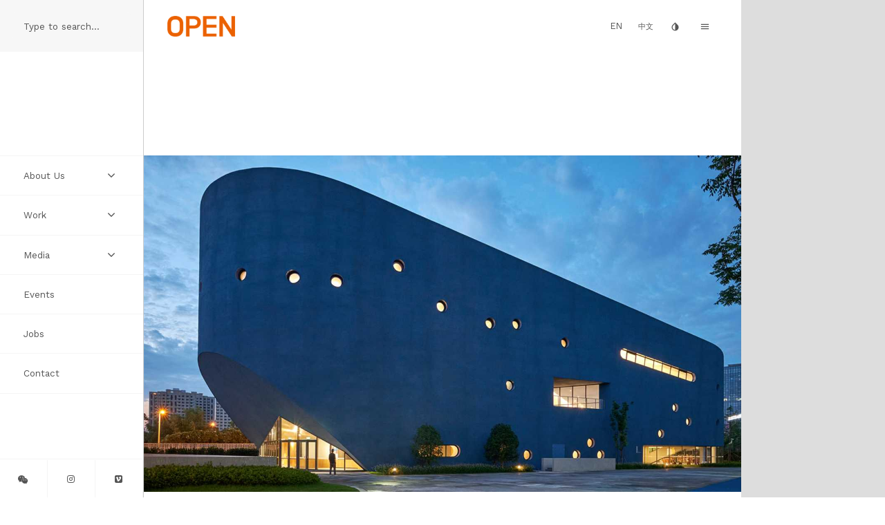

--- FILE ---
content_type: text/html; charset=UTF-8
request_url: https://openarch.com/index.php/en/task/548
body_size: 15037
content:


<!-- THEME DEBUG -->
<!-- THEME HOOK: 'html' -->
<!-- FILE NAME SUGGESTIONS:
   * html--task--548.html.twig
   * html--task--%.html.twig
   * html--task.html.twig
   x html.html.twig
-->
<!-- BEGIN OUTPUT from 'themes/open_scratch/templates/layout/html.html.twig' -->
<!DOCTYPE html>
<html lang="en" dir="ltr" prefix="content: http://purl.org/rss/1.0/modules/content/  dc: http://purl.org/dc/terms/  foaf: http://xmlns.com/foaf/0.1/  og: http://ogp.me/ns#  rdfs: http://www.w3.org/2000/01/rdf-schema#  schema: http://schema.org/  sioc: http://rdfs.org/sioc/ns#  sioct: http://rdfs.org/sioc/types#  skos: http://www.w3.org/2004/02/skos/core#  xsd: http://www.w3.org/2001/XMLSchema# ">
  <head>
    <meta charset="utf-8" />
<meta name="Generator" content="Drupal 9 (https://www.drupal.org)" />
<meta name="MobileOptimized" content="width" />
<meta name="HandheldFriendly" content="true" />
<meta name="viewport" content="width=device-width, initial-scale=1.0" />
<link rel="icon" href="/themes/open_scratch/favicon.ico" type="image/vnd.microsoft.icon" />

    <title>Task | OPEN Architecture</title>
    <link rel="stylesheet" media="all" href="/core/themes/stable/css/system/components/ajax-progress.module.css?s2cjtg" />
<link rel="stylesheet" media="all" href="/core/themes/stable/css/system/components/align.module.css?s2cjtg" />
<link rel="stylesheet" media="all" href="/core/themes/stable/css/system/components/autocomplete-loading.module.css?s2cjtg" />
<link rel="stylesheet" media="all" href="/core/themes/stable/css/system/components/fieldgroup.module.css?s2cjtg" />
<link rel="stylesheet" media="all" href="/core/themes/stable/css/system/components/container-inline.module.css?s2cjtg" />
<link rel="stylesheet" media="all" href="/core/themes/stable/css/system/components/clearfix.module.css?s2cjtg" />
<link rel="stylesheet" media="all" href="/core/themes/stable/css/system/components/details.module.css?s2cjtg" />
<link rel="stylesheet" media="all" href="/core/themes/stable/css/system/components/hidden.module.css?s2cjtg" />
<link rel="stylesheet" media="all" href="/core/themes/stable/css/system/components/item-list.module.css?s2cjtg" />
<link rel="stylesheet" media="all" href="/core/themes/stable/css/system/components/js.module.css?s2cjtg" />
<link rel="stylesheet" media="all" href="/core/themes/stable/css/system/components/nowrap.module.css?s2cjtg" />
<link rel="stylesheet" media="all" href="/core/themes/stable/css/system/components/position-container.module.css?s2cjtg" />
<link rel="stylesheet" media="all" href="/core/themes/stable/css/system/components/progress.module.css?s2cjtg" />
<link rel="stylesheet" media="all" href="/core/themes/stable/css/system/components/reset-appearance.module.css?s2cjtg" />
<link rel="stylesheet" media="all" href="/core/themes/stable/css/system/components/resize.module.css?s2cjtg" />
<link rel="stylesheet" media="all" href="/core/themes/stable/css/system/components/sticky-header.module.css?s2cjtg" />
<link rel="stylesheet" media="all" href="/core/themes/stable/css/system/components/system-status-counter.css?s2cjtg" />
<link rel="stylesheet" media="all" href="/core/themes/stable/css/system/components/system-status-report-counters.css?s2cjtg" />
<link rel="stylesheet" media="all" href="/core/themes/stable/css/system/components/system-status-report-general-info.css?s2cjtg" />
<link rel="stylesheet" media="all" href="/core/themes/stable/css/system/components/tabledrag.module.css?s2cjtg" />
<link rel="stylesheet" media="all" href="/core/themes/stable/css/system/components/tablesort.module.css?s2cjtg" />
<link rel="stylesheet" media="all" href="/core/themes/stable/css/system/components/tree-child.module.css?s2cjtg" />
<link rel="stylesheet" media="all" href="/core/themes/stable/css/views/views.module.css?s2cjtg" />
<link rel="stylesheet" media="all" href="/libraries/flexslider/flexslider.css?s2cjtg" />
<link rel="stylesheet" media="all" href="/modules/flexslider/assets/css/flexslider_img.css?s2cjtg" />
<link rel="stylesheet" media="all" href="/core/themes/stable/css/core/assets/vendor/normalize-css/normalize.css?s2cjtg" />
<link rel="stylesheet" media="all" href="/core/themes/stable/css/core/normalize-fixes.css?s2cjtg" />
<link rel="stylesheet" media="all" href="/core/themes/classy/css/components/action-links.css?s2cjtg" />
<link rel="stylesheet" media="all" href="/core/themes/classy/css/components/breadcrumb.css?s2cjtg" />
<link rel="stylesheet" media="all" href="/core/themes/classy/css/components/button.css?s2cjtg" />
<link rel="stylesheet" media="all" href="/core/themes/classy/css/components/collapse-processed.css?s2cjtg" />
<link rel="stylesheet" media="all" href="/core/themes/classy/css/components/container-inline.css?s2cjtg" />
<link rel="stylesheet" media="all" href="/core/themes/classy/css/components/details.css?s2cjtg" />
<link rel="stylesheet" media="all" href="/core/themes/classy/css/components/exposed-filters.css?s2cjtg" />
<link rel="stylesheet" media="all" href="/core/themes/classy/css/components/field.css?s2cjtg" />
<link rel="stylesheet" media="all" href="/core/themes/classy/css/components/form.css?s2cjtg" />
<link rel="stylesheet" media="all" href="/core/themes/classy/css/components/icons.css?s2cjtg" />
<link rel="stylesheet" media="all" href="/core/themes/classy/css/components/inline-form.css?s2cjtg" />
<link rel="stylesheet" media="all" href="/core/themes/classy/css/components/item-list.css?s2cjtg" />
<link rel="stylesheet" media="all" href="/core/themes/classy/css/components/link.css?s2cjtg" />
<link rel="stylesheet" media="all" href="/core/themes/classy/css/components/links.css?s2cjtg" />
<link rel="stylesheet" media="all" href="/core/themes/classy/css/components/menu.css?s2cjtg" />
<link rel="stylesheet" media="all" href="/core/themes/classy/css/components/more-link.css?s2cjtg" />
<link rel="stylesheet" media="all" href="/core/themes/classy/css/components/pager.css?s2cjtg" />
<link rel="stylesheet" media="all" href="/core/themes/classy/css/components/tabledrag.css?s2cjtg" />
<link rel="stylesheet" media="all" href="/core/themes/classy/css/components/tableselect.css?s2cjtg" />
<link rel="stylesheet" media="all" href="/core/themes/classy/css/components/tablesort.css?s2cjtg" />
<link rel="stylesheet" media="all" href="/core/themes/classy/css/components/tabs.css?s2cjtg" />
<link rel="stylesheet" media="all" href="/core/themes/classy/css/components/textarea.css?s2cjtg" />
<link rel="stylesheet" media="all" href="/core/themes/classy/css/components/ui-dialog.css?s2cjtg" />
<link rel="stylesheet" media="all" href="/core/themes/classy/css/components/messages.css?s2cjtg" />
<link rel="stylesheet" media="all" href="/core/themes/classy/css/components/progress.css?s2cjtg" />
<link rel="stylesheet" media="all" href="/themes/open_scratch/css/google-ico.css?s2cjtg" />
<link rel="stylesheet" media="all" href="/themes/open_scratch/css/font-awesome.min.css?s2cjtg" />
<link rel="stylesheet" media="all" href="/themes/open_scratch/css/style.css?s2cjtg" />
<link rel="stylesheet" media="all" href="/themes/open_scratch/css/jquery.fullPage.css?s2cjtg" />
<link rel="stylesheet" media="all" href="/themes/open_scratch/css/ezmodal.min.css?s2cjtg" />
<link rel="stylesheet" media="all" href="/themes/open_scratch/css/local.css?s2cjtg" />

    <script src="/themes/open_scratch/js/jquery-2.2.4.min.js?v=2.2.4"></script>

    
        <link href="https://fonts.googleapis.com/css?family=Catamaran:100|Raleway|Work+Sans" rel="stylesheet">
  </head>
  <body class="invertable" oncontextmenu="return false;">
    <a href="#main-content" class="visually-hidden focusable">
      Skip to main content
    </a>
    <a name="top"></a>
    
    

<!-- THEME DEBUG -->
<!-- THEME HOOK: 'off_canvas_page_wrapper' -->
<!-- BEGIN OUTPUT from 'core/themes/stable/templates/content/off-canvas-page-wrapper.html.twig' -->
  <div class="dialog-off-canvas-main-canvas" data-off-canvas-main-canvas>
    

<!-- THEME DEBUG -->
<!-- THEME HOOK: 'page' -->
<!-- FILE NAME SUGGESTIONS:
   * page--task--548.html.twig
   * page--task--%.html.twig
   * page--task.html.twig
   x page.html.twig
-->
<!-- BEGIN OUTPUT from 'themes/open_scratch/templates/layout/page.html.twig' -->
<div class="container slider bg invertable"> 

    <div class="layout sidebar-layout slider-drawer">

      <div class="wrapper sidebar-wrapper bg--white">

    <div class="sidebar invertable">

        <div class="region sidebar__top z--fwd">

            <div class="searchbar-wrapper">
	<div class="searchbar invertable">
		<span class="searchbar__input">
			

<!-- THEME DEBUG -->
<!-- THEME HOOK: 'region' -->
<!-- FILE NAME SUGGESTIONS:
   * region--sidebar-search.html.twig
   x region.html.twig
-->
<!-- BEGIN OUTPUT from 'themes/open_scratch/templates/layout/region.html.twig' -->

    

<!-- THEME DEBUG -->
<!-- THEME HOOK: 'block' -->
<!-- FILE NAME SUGGESTIONS:
   * block--exposedformsearchpage-1.html.twig
   * block--views-exposed-filter-block--search-page-1.html.twig
   * block--views-exposed-filter-block.html.twig
   * block--views.html.twig
   x block.html.twig
-->
<!-- BEGIN OUTPUT from 'themes/open_scratch/templates/block/block.html.twig' -->
<div class="views-exposed-form block" data-drupal-selector="views-exposed-form-search-page-1" id="block-exposedformsearchpage-1">
  
    
      <div class="block-content">

<!-- THEME DEBUG -->
<!-- THEME HOOK: 'form' -->
<!-- BEGIN OUTPUT from 'themes/open_scratch/templates/form/form.html.twig' -->
<form action="/index.php/en/search" method="get" id="views-exposed-form-search-page-1" accept-charset="UTF-8">
  

<!-- THEME DEBUG -->
<!-- THEME HOOK: 'views_exposed_form' -->
<!-- BEGIN OUTPUT from 'themes/open_scratch/templates/views/views-exposed-form.html.twig' -->


<!-- THEME DEBUG -->
<!-- THEME HOOK: 'form_element' -->
<!-- BEGIN OUTPUT from 'themes/open_scratch/templates/form/form-element.html.twig' -->
<div class="js-form-item form-item js-form-type-textfield form-item-search-api-fulltext js-form-item-search-api-fulltext form-no-label">
        

<!-- THEME DEBUG -->
<!-- THEME HOOK: 'input__textfield' -->
<!-- FILE NAME SUGGESTIONS:
   * input--textfield.html.twig
   x input.html.twig
-->
<!-- BEGIN OUTPUT from 'themes/open_scratch/templates/form/input.html.twig' -->
<input placeholder="Type to search..." data-drupal-selector="edit-search-api-fulltext" type="text" id="edit-search-api-fulltext" name="search_api_fulltext" value="" size="30" maxlength="128" class="form-text" />

<!-- END OUTPUT from 'themes/open_scratch/templates/form/input.html.twig' -->


        </div>

<!-- END OUTPUT from 'themes/open_scratch/templates/form/form-element.html.twig' -->



<!-- THEME DEBUG -->
<!-- THEME HOOK: 'container' -->
<!-- BEGIN OUTPUT from 'themes/open_scratch/templates/form/container.html.twig' -->
<div data-drupal-selector="edit-actions" class="form-actions js-form-wrapper form-wrapper" id="edit-actions">

<!-- THEME DEBUG -->
<!-- THEME HOOK: 'input__submit' -->
<!-- FILE NAME SUGGESTIONS:
   * input--submit.html.twig
   x input.html.twig
-->
<!-- BEGIN OUTPUT from 'themes/open_scratch/templates/form/input.html.twig' -->
<input data-drupal-selector="edit-submit-search" type="submit" id="edit-submit-search" value="Apply" class="button js-form-submit form-submit" />

<!-- END OUTPUT from 'themes/open_scratch/templates/form/input.html.twig' -->

</div>

<!-- END OUTPUT from 'themes/open_scratch/templates/form/container.html.twig' -->



<!-- END OUTPUT from 'themes/open_scratch/templates/views/views-exposed-form.html.twig' -->


</form>

<!-- END OUTPUT from 'themes/open_scratch/templates/form/form.html.twig' -->

</div>
  </div>

<!-- END OUTPUT from 'themes/open_scratch/templates/block/block.html.twig' -->



<!-- END OUTPUT from 'themes/open_scratch/templates/layout/region.html.twig' -->


		<span>
	</div>
</div>                

        </div>

        
        <div class="region sidebar__middle">

            

<!-- THEME DEBUG -->
<!-- THEME HOOK: 'region' -->
<!-- FILE NAME SUGGESTIONS:
   * region--sidebar-nav.html.twig
   x region.html.twig
-->
<!-- BEGIN OUTPUT from 'themes/open_scratch/templates/layout/region.html.twig' -->

    

<!-- THEME DEBUG -->
<!-- THEME HOOK: 'block' -->
<!-- FILE NAME SUGGESTIONS:
   * block--mainnavigation-3.html.twig
   * block--system-menu-block--main.html.twig
   x block--system-menu-block.html.twig
   * block--system.html.twig
   * block.html.twig
-->
<!-- BEGIN OUTPUT from 'themes/open_scratch/templates/block/block--system-menu-block.html.twig' -->
<nav role="navigation" aria-labelledby="block-mainnavigation-3-menu" id="block-mainnavigation-3">
    <div class="block">
        
  

  
  
  
        <div class="block-content">

<!-- THEME DEBUG -->
<!-- THEME HOOK: 'menu__main' -->
<!-- FILE NAME SUGGESTIONS:
   * menu--main.html.twig
   x menu.html.twig
-->
<!-- BEGIN OUTPUT from 'themes/open_scratch/templates/navigation/menu.html.twig' -->

<div class="menu invertable">
                  <ul>
                    
        <li>

                                <input type="checkbox" id="About Us" />
            <label for="About Us" >
              <a href="">About Us</a>
              <span class="icon--expand-menu unchecked"><i class="fa fa-angle-down" aria-hidden="true"></i></span>
              <span class="icon--expand-menu checked"><i class="fa fa-angle-up" aria-hidden="true"></i></span>
              
            </label>
                    
                                        <ul>
                    
        <li>

                                <a href="/en/practice" title="About the practice" data-drupal-link-system-path="practice">Practice</a>
                    
          
        </li>
        
              
        <li>

                                <a href="/en/people" title="About the people at OPEN." data-drupal-link-system-path="people">People</a>
                    
          
        </li>
        
              
        <li>

                                <a href="/en/manifesto" title="An OPEN manifesto." data-drupal-link-system-path="manifesto">Manifesto</a>
                    
          
        </li>
        
              
        <li>

                                <a href="/en/awards" title="List of awards and honors." data-drupal-link-system-path="awards">Awards</a>
                    
          
        </li>
        
            </ul>
  
          
        </li>
        
              
        <li>

                                <input type="checkbox" id="Work" />
            <label for="Work" >
              <a href="" title="OPEN Work">Work</a>
              <span class="icon--expand-menu unchecked"><i class="fa fa-angle-down" aria-hidden="true"></i></span>
              <span class="icon--expand-menu checked"><i class="fa fa-angle-up" aria-hidden="true"></i></span>
              
            </label>
                    
                                        <ul>
                    
        <li>

                                <input type="checkbox" id="Projects" />
            <label for="Projects" >
              <a href="" title="Open projects">Projects</a>
              <span class="icon--expand-menu unchecked"><i class="fa fa-angle-down" aria-hidden="true"></i></span>
              <span class="icon--expand-menu checked"><i class="fa fa-angle-up" aria-hidden="true"></i></span>
              
            </label>
                    
                                        <ul>
                    
        <li>

                                <a href="/en/projects/gallery" title="Thumbnail gallery of open work." data-drupal-link-system-path="projects/gallery">Thumbs</a>
                    
          
        </li>
        
              
        <li>

                                <a href="/en/projects/table" title="Table view of open work." data-drupal-link-system-path="projects/table">List</a>
                    
          
        </li>
        
            </ul>
  
          
        </li>
        
              
        <li>

                                <a href="/en/ideas" data-drupal-link-system-path="ideas">Ideas</a>
                    
          
        </li>
        
            </ul>
  
          
        </li>
        
              
        <li>

                                <input type="checkbox" id="Media" />
            <label for="Media" >
              <a href="" title="Expand media.">Media</a>
              <span class="icon--expand-menu unchecked"><i class="fa fa-angle-down" aria-hidden="true"></i></span>
              <span class="icon--expand-menu checked"><i class="fa fa-angle-up" aria-hidden="true"></i></span>
              
            </label>
                    
                                        <ul>
                    
        <li>

                                <a href="/en/videos" title="List of videos" data-drupal-link-system-path="videos">Videos</a>
                    
          
        </li>
        
              
        <li>

                                <a href="/en/books" data-drupal-link-system-path="books">Books</a>
                    
          
        </li>
        
              
        <li>

                                <a href="/en/press" title="Press coverage." data-drupal-link-system-path="press">Press</a>
                    
          
        </li>
        
            </ul>
  
          
        </li>
        
              
        <li>

                                <a href="/en/events" title="List of news worthy events" data-drupal-link-system-path="events">Events</a>
                    
          
        </li>
        
              
        <li>

                                <a href="/en/jobs" title="Job postings" data-drupal-link-system-path="jobs">Jobs</a>
                    
          
        </li>
        
              
        <li>

                                <a href="/en/contact-info" data-drupal-link-system-path="contact-info">Contact</a>
                    
          
        </li>
        
            </ul>
  
</div>

<!-- END OUTPUT from 'themes/open_scratch/templates/navigation/menu.html.twig' -->

</div>
    </div>
</nav>

<!-- END OUTPUT from 'themes/open_scratch/templates/block/block--system-menu-block.html.twig' -->



<!-- END OUTPUT from 'themes/open_scratch/templates/layout/region.html.twig' -->



        </div>

 
        <div class="region sidebar__bottom bdt bdc--hln z--fwd invertable">

             <div class="icongallery-wrapper">
  <div class="icongallery invertable">
    <ul class="icongallery__container">
      
      <li class="icongallery__item"><button class="bdr bdc--hln invertable" type="button" ezmodal-target="#wechat-modal"><i class="fa fa-weixin" aria-hidden="true"></i></button></li>

      <li class="icongallery__item"><a class="bdr bdc--hln invertable" target="_blank" href="https://www.instagram.com/open.architecture/"><i class="fa fa-instagram" aria-hidden="true"></i></a></li>

      <li class="icongallery__item"><a class="bdr bdc--hln invertable" target="_blank" href="https://vimeo.com/openarch/"><i class="fa fa-vimeo-square" aria-hidden="true"></i></a></li>

          </ul>
  </div>
</div> 

 

        </div>

    </div> 
</div> 
    </div> 
    <div class="slider-screen"></div>
    <div class="bg__screen grid-target slider-toggle"></div>
    
    <div class="layout bg__layout slider-canvas">
      <div class="region bg__page"></div>
    </div> 

    <div class="layout main-header-layout slider-canvas visor invertable">

      <div class="wrapper main-header-wrapper overlay bg--white" role="contentinfo">

  <div class="main-header media overlay__under">

    <aside class="main-header__right media__imgR" role="contentinfo">
        
      <div class="icons">
        
        <a href="/task/548" class="language-link icon--lang-en is-active" hreflang="en" data-drupal-link-system-path="task/548">EN</a>

        <a href="/cn/task/548" class="language-link icon--lang-cn" hreflang="zh-hans" data-drupal-link-system-path="task/548">中文</a>

        <a class="icon--invert inverter__toggler">
          <i class="material-icons">invert_colors</i>
        </a>

        <a class="icon--menu z--front slider-toggler">
          <i class="material-icons">menu</i>
        </a>

      </div>

    </aside>

    <aside class="main-header__left media__contents" role="contentinfo">

      

<!-- THEME DEBUG -->
<!-- THEME HOOK: 'region' -->
<!-- FILE NAME SUGGESTIONS:
   * region--header-left.html.twig
   x region.html.twig
-->
<!-- BEGIN OUTPUT from 'themes/open_scratch/templates/layout/region.html.twig' -->

    

<!-- THEME DEBUG -->
<!-- THEME HOOK: 'block' -->
<!-- FILE NAME SUGGESTIONS:
   * block--sitebranding-2.html.twig
   x block--system-branding-block.html.twig
   * block--system.html.twig
   * block.html.twig
-->
<!-- BEGIN OUTPUT from 'themes/open_scratch/templates/block/block--system-branding-block.html.twig' -->
    <div class="sitename">     
      <a href="/en" title="Home" rel="home">
      	<img src="/sites/default/files/OPENlogo.png" alt="Home" />
      </a>
    </div>

<!-- END OUTPUT from 'themes/open_scratch/templates/block/block--system-branding-block.html.twig' -->



<!-- END OUTPUT from 'themes/open_scratch/templates/layout/region.html.twig' -->



    </aside>

  </div>

  <div class="main-header overlay__over visor-content pe--n">

    <aside class="main-header__center" role="contentinfo">
      

<!-- THEME DEBUG -->
<!-- THEME HOOK: 'region' -->
<!-- FILE NAME SUGGESTIONS:
   * region--header-middle.html.twig
   x region.html.twig
-->
<!-- BEGIN OUTPUT from 'themes/open_scratch/templates/layout/region.html.twig' -->

    

<!-- THEME DEBUG -->
<!-- THEME HOOK: 'block' -->
<!-- FILE NAME SUGGESTIONS:
   * block--mainnavigation-4.html.twig
   * block--system-menu-block--main.html.twig
   x block--system-menu-block.html.twig
   * block--system.html.twig
   * block.html.twig
-->
<!-- BEGIN OUTPUT from 'themes/open_scratch/templates/block/block--system-menu-block.html.twig' -->
<nav role="navigation" aria-labelledby="block-mainnavigation-4-menu" id="block-mainnavigation-4">
    <div class="block">
        
  

  
  
  
        <div class="block-content">

<!-- THEME DEBUG -->
<!-- THEME HOOK: 'menu__main' -->
<!-- FILE NAME SUGGESTIONS:
   * menu--main.html.twig
   x menu.html.twig
-->
<!-- BEGIN OUTPUT from 'themes/open_scratch/templates/navigation/menu.html.twig' -->

<div class="menu invertable">
                  <ul>
                    
        <li>

                                <input type="checkbox" id="About Us" />
            <label for="About Us" >
              <a href="">About Us</a>
              <span class="icon--expand-menu unchecked"><i class="fa fa-angle-down" aria-hidden="true"></i></span>
              <span class="icon--expand-menu checked"><i class="fa fa-angle-up" aria-hidden="true"></i></span>
              
            </label>
                    
                                        <ul>
                    
        <li>

                                <a href="/en/practice" title="About the practice" data-drupal-link-system-path="practice">Practice</a>
                    
          
        </li>
        
              
        <li>

                                <a href="/en/people" title="About the people at OPEN." data-drupal-link-system-path="people">People</a>
                    
          
        </li>
        
              
        <li>

                                <a href="/en/manifesto" title="An OPEN manifesto." data-drupal-link-system-path="manifesto">Manifesto</a>
                    
          
        </li>
        
              
        <li>

                                <a href="/en/awards" title="List of awards and honors." data-drupal-link-system-path="awards">Awards</a>
                    
          
        </li>
        
            </ul>
  
          
        </li>
        
              
        <li>

                                <input type="checkbox" id="Work" />
            <label for="Work" >
              <a href="" title="OPEN Work">Work</a>
              <span class="icon--expand-menu unchecked"><i class="fa fa-angle-down" aria-hidden="true"></i></span>
              <span class="icon--expand-menu checked"><i class="fa fa-angle-up" aria-hidden="true"></i></span>
              
            </label>
                    
                                        <ul>
                    
        <li>

                                <input type="checkbox" id="Projects" />
            <label for="Projects" >
              <a href="" title="Open projects">Projects</a>
              <span class="icon--expand-menu unchecked"><i class="fa fa-angle-down" aria-hidden="true"></i></span>
              <span class="icon--expand-menu checked"><i class="fa fa-angle-up" aria-hidden="true"></i></span>
              
            </label>
                    
                                        <ul>
                    
        <li>

                                <a href="/en/projects/gallery" title="Thumbnail gallery of open work." data-drupal-link-system-path="projects/gallery">Thumbs</a>
                    
          
        </li>
        
              
        <li>

                                <a href="/en/projects/table" title="Table view of open work." data-drupal-link-system-path="projects/table">List</a>
                    
          
        </li>
        
            </ul>
  
          
        </li>
        
              
        <li>

                                <a href="/en/ideas" data-drupal-link-system-path="ideas">Ideas</a>
                    
          
        </li>
        
            </ul>
  
          
        </li>
        
              
        <li>

                                <input type="checkbox" id="Media" />
            <label for="Media" >
              <a href="" title="Expand media.">Media</a>
              <span class="icon--expand-menu unchecked"><i class="fa fa-angle-down" aria-hidden="true"></i></span>
              <span class="icon--expand-menu checked"><i class="fa fa-angle-up" aria-hidden="true"></i></span>
              
            </label>
                    
                                        <ul>
                    
        <li>

                                <a href="/en/videos" title="List of videos" data-drupal-link-system-path="videos">Videos</a>
                    
          
        </li>
        
              
        <li>

                                <a href="/en/books" data-drupal-link-system-path="books">Books</a>
                    
          
        </li>
        
              
        <li>

                                <a href="/en/press" title="Press coverage." data-drupal-link-system-path="press">Press</a>
                    
          
        </li>
        
            </ul>
  
          
        </li>
        
              
        <li>

                                <a href="/en/events" title="List of news worthy events" data-drupal-link-system-path="events">Events</a>
                    
          
        </li>
        
              
        <li>

                                <a href="/en/jobs" title="Job postings" data-drupal-link-system-path="jobs">Jobs</a>
                    
          
        </li>
        
              
        <li>

                                <a href="/en/contact-info" data-drupal-link-system-path="contact-info">Contact</a>
                    
          
        </li>
        
            </ul>
  
</div>

<!-- END OUTPUT from 'themes/open_scratch/templates/navigation/menu.html.twig' -->

</div>
    </div>
</nav>

<!-- END OUTPUT from 'themes/open_scratch/templates/block/block--system-menu-block.html.twig' -->



<!-- END OUTPUT from 'themes/open_scratch/templates/layout/region.html.twig' -->


    </aside>

  </div>

</div>
    </div> 
    <div class="layout main-content-layout slider-canvas">

      <div class="wrapper main-content-wrapper "> 
  <div class="fullpage__hidden region main-content__buffer buffer-top"></div>

  
  <main class="main-content" role="main"> 

    <div id="fullpage" class="fullpage">
            
        <div class="fullpage__section">

          <div id="main-content-slideshow" class="region main-content__slideshow slideshow bg--dark pos--r"> 
            
            

<!-- THEME DEBUG -->
<!-- THEME HOOK: 'region' -->
<!-- FILE NAME SUGGESTIONS:
   * region--content-slideshow.html.twig
   x region.html.twig
-->
<!-- BEGIN OUTPUT from 'themes/open_scratch/templates/layout/region.html.twig' -->

    

<!-- THEME DEBUG -->
<!-- THEME HOOK: 'block' -->
<!-- FILE NAME SUGGESTIONS:
   * block--views-block--task-slideshow-block-3.html.twig
   * block--views-block--task-slideshow-block-3.html.twig
   * block--views-block.html.twig
   * block--views.html.twig
   x block.html.twig
-->
<!-- BEGIN OUTPUT from 'themes/open_scratch/templates/block/block.html.twig' -->
<div class="views-element-container block" id="block-views-block-task-slideshow-block-3">
  
    
      <div class="block-content">

<!-- THEME DEBUG -->
<!-- THEME HOOK: 'container' -->
<!-- BEGIN OUTPUT from 'themes/open_scratch/templates/form/container.html.twig' -->
<div>

<!-- THEME DEBUG -->
<!-- THEME HOOK: 'views_view__task_slideshow' -->
<!-- FILE NAME SUGGESTIONS:
   x views-view--task-slideshow.html.twig
   x views-view--task-slideshow.html.twig
   * views-view.html.twig
-->
<!-- BEGIN OUTPUT from 'themes/open_scratch/templates/views/views-view--task-slideshow.html.twig' -->
<div class="js-view-dom-id-e2288fd70c6d01c48a8a97a3f9a1c546929f488eea6e7221054126709bfda136">

  <div class="card task-slideshow">
    <div class="card__media slideshow">

    	<a class="icon--fullscreen z--front fullpage__toggler">
	    	<i class="material-icons">fullscreen</i>
	    </a>

		

<!-- THEME DEBUG -->
<!-- THEME HOOK: 'flexslider_views_style' -->
<!-- BEGIN OUTPUT from 'modules/flexslider/flexslider_views/templates/flexslider-views-style.html.twig' -->

<div>
    

<!-- THEME DEBUG -->
<!-- THEME HOOK: 'flexslider' -->
<!-- BEGIN OUTPUT from 'themes/open_scratch/templates/flexslider/flexslider.html.twig' -->

<div id="flexslider-1" class="flexslider optionset-open-task-slideshow">
 

<!-- THEME DEBUG -->
<!-- THEME HOOK: 'flexslider_list' -->
<!-- BEGIN OUTPUT from 'themes/open_scratch/templates/flexslider/flexslider-list.html.twig' -->

<ul class="slides">
    

<!-- THEME DEBUG -->
<!-- THEME HOOK: 'flexslider_list_item' -->
<!-- BEGIN OUTPUT from 'themes/open_scratch/templates/flexslider/flexslider-list-item.html.twig' -->

<li>
    

<!-- THEME DEBUG -->
<!-- THEME HOOK: 'views_view_fields__task_slideshow' -->
<!-- FILE NAME SUGGESTIONS:
   x views-view-fields--task-slideshow.html.twig
   x views-view-fields--task-slideshow.html.twig
   * views-view-fields.html.twig
-->
<!-- BEGIN OUTPUT from 'themes/open_scratch/templates/views/views-view-fields--task-slideshow.html.twig' -->
<div class="slide">

	<div class="slide__image">

		

<!-- THEME DEBUG -->
<!-- THEME HOOK: 'views_view_field' -->
<!-- BEGIN OUTPUT from 'themes/open_scratch/templates/views/views-view-field.html.twig' -->


<!-- THEME DEBUG -->
<!-- THEME HOOK: 'responsive_image_formatter' -->
<!-- BEGIN OUTPUT from 'themes/open_scratch/templates/field/responsive-image-formatter.html.twig' -->
  

<!-- THEME DEBUG -->
<!-- THEME HOOK: 'responsive_image' -->
<!-- BEGIN OUTPUT from 'themes/open_scratch/templates/field/responsive-image.html.twig' -->
  <picture>
                <!--[if IE 9]><video style="display: none;"><![endif]-->
              <source srcset="/sites/default/files/styles/open_img_wider_x1/public/raw_images/2021-01/Bibliotheater%20south%20side_Credit%20Jonathan%20Leijonhufvud.jpg?itok=xx_4leO7 1x, /sites/default/files/styles/open_img_wider_x2/public/raw_images/2021-01/Bibliotheater%20south%20side_Credit%20Jonathan%20Leijonhufvud.jpg?itok=t430nbhr 2x" media="all and (min-width: 1051px) and (max-width: 1200px)" type="image/jpeg"/>
              <source srcset="/sites/default/files/styles/open_img_wide_x2/public/raw_images/2021-01/Bibliotheater%20south%20side_Credit%20Jonathan%20Leijonhufvud.jpg?itok=35RlJBks 2x, /sites/default/files/styles/open_img_wide_x1_1/public/raw_images/2021-01/Bibliotheater%20south%20side_Credit%20Jonathan%20Leijonhufvud.jpg?itok=PffsPd8g 800w, /sites/default/files/styles/open_img_wide_x1_2/public/raw_images/2021-01/Bibliotheater%20south%20side_Credit%20Jonathan%20Leijonhufvud.jpg?itok=QBPjtMLN 1050w" media="all and (min-width: 751px) and (max-width: 1050px)" type="image/jpeg" sizes="100vw"/>
              <source srcset="/sites/default/files/styles/open_img_widest_x1/public/raw_images/2021-01/Bibliotheater%20south%20side_Credit%20Jonathan%20Leijonhufvud.jpg?itok=hXvm7s_m 1x" media="all and (min-width: 1201px) and (max-width: 1440px)" type="image/jpeg"/>
              <source srcset="/sites/default/files/styles/open_img_widest_x1/public/raw_images/2021-01/Bibliotheater%20south%20side_Credit%20Jonathan%20Leijonhufvud.jpg?itok=hXvm7s_m 1x" media="all and (min-width: 1441px)" type="image/jpeg"/>
              <source srcset="/sites/default/files/styles/open_img_narrow_x1/public/raw_images/2021-01/Bibliotheater%20south%20side_Credit%20Jonathan%20Leijonhufvud.jpg?itok=8Fbn1xoi 1x, /sites/default/files/styles/open_img_narrow_x2/public/raw_images/2021-01/Bibliotheater%20south%20side_Credit%20Jonathan%20Leijonhufvud.jpg?itok=mFMDknLG 2x" media="all and (min-width: 561px) and (max-width: 750px)" type="image/jpeg"/>
              <source srcset="/sites/default/files/styles/open_img_tiny_x1/public/raw_images/2021-01/Bibliotheater%20south%20side_Credit%20Jonathan%20Leijonhufvud.jpg?itok=80vAkKdL 1x" media="all and (max-width: 350px)" type="image/jpeg"/>
              <source srcset="/sites/default/files/styles/open_img_mobile_x1/public/raw_images/2021-01/Bibliotheater%20south%20side_Credit%20Jonathan%20Leijonhufvud.jpg?itok=W4v1eM_P 1x, /sites/default/files/styles/open_img_mobile_x2/public/raw_images/2021-01/Bibliotheater%20south%20side_Credit%20Jonathan%20Leijonhufvud.jpg?itok=mNOdMtXG 2x" media="all and (min-width: 351px) and (max-width: 560px)" type="image/jpeg"/>
            <!--[if IE 9]></video><![endif]-->
            

<!-- THEME DEBUG -->
<!-- THEME HOOK: 'image' -->
<!-- BEGIN OUTPUT from 'themes/open_scratch/templates/field/image.html.twig' -->
<img src="/sites/default/files/styles/open_img_tiny_x1/public/raw_images/2021-01/Bibliotheater%20south%20side_Credit%20Jonathan%20Leijonhufvud.jpg?itok=80vAkKdL" alt="OPEN Architecture Pinghe Bibliotheater" typeof="foaf:Image" />

<!-- END OUTPUT from 'themes/open_scratch/templates/field/image.html.twig' -->


  </picture>

<!-- END OUTPUT from 'themes/open_scratch/templates/field/responsive-image.html.twig' -->



<!-- END OUTPUT from 'themes/open_scratch/templates/field/responsive-image-formatter.html.twig' -->


<!-- END OUTPUT from 'themes/open_scratch/templates/views/views-view-field.html.twig' -->



	</div>

		
</div>
<!-- END OUTPUT from 'themes/open_scratch/templates/views/views-view-fields--task-slideshow.html.twig' -->


    </li>
<!-- END OUTPUT from 'themes/open_scratch/templates/flexslider/flexslider-list-item.html.twig' -->



<!-- THEME DEBUG -->
<!-- THEME HOOK: 'flexslider_list_item' -->
<!-- BEGIN OUTPUT from 'themes/open_scratch/templates/flexslider/flexslider-list-item.html.twig' -->

<li>
    

<!-- THEME DEBUG -->
<!-- THEME HOOK: 'views_view_fields__task_slideshow' -->
<!-- FILE NAME SUGGESTIONS:
   x views-view-fields--task-slideshow.html.twig
   x views-view-fields--task-slideshow.html.twig
   * views-view-fields.html.twig
-->
<!-- BEGIN OUTPUT from 'themes/open_scratch/templates/views/views-view-fields--task-slideshow.html.twig' -->
<div class="slide">

	<div class="slide__image">

		

<!-- THEME DEBUG -->
<!-- THEME HOOK: 'views_view_field' -->
<!-- BEGIN OUTPUT from 'themes/open_scratch/templates/views/views-view-field.html.twig' -->


<!-- THEME DEBUG -->
<!-- THEME HOOK: 'responsive_image_formatter' -->
<!-- BEGIN OUTPUT from 'themes/open_scratch/templates/field/responsive-image-formatter.html.twig' -->
  

<!-- THEME DEBUG -->
<!-- THEME HOOK: 'responsive_image' -->
<!-- BEGIN OUTPUT from 'themes/open_scratch/templates/field/responsive-image.html.twig' -->
  <picture>
                <!--[if IE 9]><video style="display: none;"><![endif]-->
              <source srcset="/sites/default/files/styles/open_img_wider_x1/public/raw_images/2021-01/Bibliotheater%20north%20side_Credit%20Jonathan%20Leijonhufvud.jpg?itok=iIFaEmn4 1x, /sites/default/files/styles/open_img_wider_x2/public/raw_images/2021-01/Bibliotheater%20north%20side_Credit%20Jonathan%20Leijonhufvud.jpg?itok=DEQv9Ivg 2x" media="all and (min-width: 1051px) and (max-width: 1200px)" type="image/jpeg"/>
              <source srcset="/sites/default/files/styles/open_img_wide_x2/public/raw_images/2021-01/Bibliotheater%20north%20side_Credit%20Jonathan%20Leijonhufvud.jpg?itok=rDmSL9h8 2x, /sites/default/files/styles/open_img_wide_x1_1/public/raw_images/2021-01/Bibliotheater%20north%20side_Credit%20Jonathan%20Leijonhufvud.jpg?itok=_TTNHCpd 800w, /sites/default/files/styles/open_img_wide_x1_2/public/raw_images/2021-01/Bibliotheater%20north%20side_Credit%20Jonathan%20Leijonhufvud.jpg?itok=NmVpOJb1 1050w" media="all and (min-width: 751px) and (max-width: 1050px)" type="image/jpeg" sizes="100vw"/>
              <source srcset="/sites/default/files/styles/open_img_widest_x1/public/raw_images/2021-01/Bibliotheater%20north%20side_Credit%20Jonathan%20Leijonhufvud.jpg?itok=_7ARWP-h 1x" media="all and (min-width: 1201px) and (max-width: 1440px)" type="image/jpeg"/>
              <source srcset="/sites/default/files/styles/open_img_widest_x1/public/raw_images/2021-01/Bibliotheater%20north%20side_Credit%20Jonathan%20Leijonhufvud.jpg?itok=_7ARWP-h 1x" media="all and (min-width: 1441px)" type="image/jpeg"/>
              <source srcset="/sites/default/files/styles/open_img_narrow_x1/public/raw_images/2021-01/Bibliotheater%20north%20side_Credit%20Jonathan%20Leijonhufvud.jpg?itok=8YJ0bAVl 1x, /sites/default/files/styles/open_img_narrow_x2/public/raw_images/2021-01/Bibliotheater%20north%20side_Credit%20Jonathan%20Leijonhufvud.jpg?itok=EiFCCyzc 2x" media="all and (min-width: 561px) and (max-width: 750px)" type="image/jpeg"/>
              <source srcset="/sites/default/files/styles/open_img_tiny_x1/public/raw_images/2021-01/Bibliotheater%20north%20side_Credit%20Jonathan%20Leijonhufvud.jpg?itok=qt1KuOnq 1x" media="all and (max-width: 350px)" type="image/jpeg"/>
              <source srcset="/sites/default/files/styles/open_img_mobile_x1/public/raw_images/2021-01/Bibliotheater%20north%20side_Credit%20Jonathan%20Leijonhufvud.jpg?itok=xajNTnjd 1x, /sites/default/files/styles/open_img_mobile_x2/public/raw_images/2021-01/Bibliotheater%20north%20side_Credit%20Jonathan%20Leijonhufvud.jpg?itok=PHJpYcvW 2x" media="all and (min-width: 351px) and (max-width: 560px)" type="image/jpeg"/>
            <!--[if IE 9]></video><![endif]-->
            

<!-- THEME DEBUG -->
<!-- THEME HOOK: 'image' -->
<!-- BEGIN OUTPUT from 'themes/open_scratch/templates/field/image.html.twig' -->
<img src="/sites/default/files/styles/open_img_tiny_x1/public/raw_images/2021-01/Bibliotheater%20north%20side_Credit%20Jonathan%20Leijonhufvud.jpg?itok=qt1KuOnq" alt="OPEN Architecture Pinghe Bibliotheater" typeof="foaf:Image" />

<!-- END OUTPUT from 'themes/open_scratch/templates/field/image.html.twig' -->


  </picture>

<!-- END OUTPUT from 'themes/open_scratch/templates/field/responsive-image.html.twig' -->



<!-- END OUTPUT from 'themes/open_scratch/templates/field/responsive-image-formatter.html.twig' -->


<!-- END OUTPUT from 'themes/open_scratch/templates/views/views-view-field.html.twig' -->



	</div>

		
</div>
<!-- END OUTPUT from 'themes/open_scratch/templates/views/views-view-fields--task-slideshow.html.twig' -->


    </li>
<!-- END OUTPUT from 'themes/open_scratch/templates/flexslider/flexslider-list-item.html.twig' -->



<!-- THEME DEBUG -->
<!-- THEME HOOK: 'flexslider_list_item' -->
<!-- BEGIN OUTPUT from 'themes/open_scratch/templates/flexslider/flexslider-list-item.html.twig' -->

<li>
    

<!-- THEME DEBUG -->
<!-- THEME HOOK: 'views_view_fields__task_slideshow' -->
<!-- FILE NAME SUGGESTIONS:
   x views-view-fields--task-slideshow.html.twig
   x views-view-fields--task-slideshow.html.twig
   * views-view-fields.html.twig
-->
<!-- BEGIN OUTPUT from 'themes/open_scratch/templates/views/views-view-fields--task-slideshow.html.twig' -->
<div class="slide">

	<div class="slide__image">

		

<!-- THEME DEBUG -->
<!-- THEME HOOK: 'views_view_field' -->
<!-- BEGIN OUTPUT from 'themes/open_scratch/templates/views/views-view-field.html.twig' -->


<!-- THEME DEBUG -->
<!-- THEME HOOK: 'responsive_image_formatter' -->
<!-- BEGIN OUTPUT from 'themes/open_scratch/templates/field/responsive-image-formatter.html.twig' -->
  

<!-- THEME DEBUG -->
<!-- THEME HOOK: 'responsive_image' -->
<!-- BEGIN OUTPUT from 'themes/open_scratch/templates/field/responsive-image.html.twig' -->
  <picture>
                <!--[if IE 9]><video style="display: none;"><![endif]-->
              <source srcset="/sites/default/files/styles/open_img_wider_x1/public/raw_images/2021-01/Central%20Reading%20Area_Credit%20Jonathan%20Leijonhufvud.jpg?itok=_AC8Ygst 1x, /sites/default/files/styles/open_img_wider_x2/public/raw_images/2021-01/Central%20Reading%20Area_Credit%20Jonathan%20Leijonhufvud.jpg?itok=XAcYZcty 2x" media="all and (min-width: 1051px) and (max-width: 1200px)" type="image/jpeg"/>
              <source srcset="/sites/default/files/styles/open_img_wide_x2/public/raw_images/2021-01/Central%20Reading%20Area_Credit%20Jonathan%20Leijonhufvud.jpg?itok=S2plgi_f 2x, /sites/default/files/styles/open_img_wide_x1_1/public/raw_images/2021-01/Central%20Reading%20Area_Credit%20Jonathan%20Leijonhufvud.jpg?itok=MWl3erRd 800w, /sites/default/files/styles/open_img_wide_x1_2/public/raw_images/2021-01/Central%20Reading%20Area_Credit%20Jonathan%20Leijonhufvud.jpg?itok=t_QEzgf5 1050w" media="all and (min-width: 751px) and (max-width: 1050px)" type="image/jpeg" sizes="100vw"/>
              <source srcset="/sites/default/files/styles/open_img_widest_x1/public/raw_images/2021-01/Central%20Reading%20Area_Credit%20Jonathan%20Leijonhufvud.jpg?itok=m-8iHNZt 1x" media="all and (min-width: 1201px) and (max-width: 1440px)" type="image/jpeg"/>
              <source srcset="/sites/default/files/styles/open_img_widest_x1/public/raw_images/2021-01/Central%20Reading%20Area_Credit%20Jonathan%20Leijonhufvud.jpg?itok=m-8iHNZt 1x" media="all and (min-width: 1441px)" type="image/jpeg"/>
              <source srcset="/sites/default/files/styles/open_img_narrow_x1/public/raw_images/2021-01/Central%20Reading%20Area_Credit%20Jonathan%20Leijonhufvud.jpg?itok=Do_bzpvw 1x, /sites/default/files/styles/open_img_narrow_x2/public/raw_images/2021-01/Central%20Reading%20Area_Credit%20Jonathan%20Leijonhufvud.jpg?itok=sraqRYLI 2x" media="all and (min-width: 561px) and (max-width: 750px)" type="image/jpeg"/>
              <source srcset="/sites/default/files/styles/open_img_tiny_x1/public/raw_images/2021-01/Central%20Reading%20Area_Credit%20Jonathan%20Leijonhufvud.jpg?itok=K_66THV5 1x" media="all and (max-width: 350px)" type="image/jpeg"/>
              <source srcset="/sites/default/files/styles/open_img_mobile_x1/public/raw_images/2021-01/Central%20Reading%20Area_Credit%20Jonathan%20Leijonhufvud.jpg?itok=vMvQLyvC 1x, /sites/default/files/styles/open_img_mobile_x2/public/raw_images/2021-01/Central%20Reading%20Area_Credit%20Jonathan%20Leijonhufvud.jpg?itok=xuIJNPJ3 2x" media="all and (min-width: 351px) and (max-width: 560px)" type="image/jpeg"/>
            <!--[if IE 9]></video><![endif]-->
            

<!-- THEME DEBUG -->
<!-- THEME HOOK: 'image' -->
<!-- BEGIN OUTPUT from 'themes/open_scratch/templates/field/image.html.twig' -->
<img src="/sites/default/files/styles/open_img_tiny_x1/public/raw_images/2021-01/Central%20Reading%20Area_Credit%20Jonathan%20Leijonhufvud.jpg?itok=K_66THV5" alt="OPEN Architecture Pinghe Bibliotheater" typeof="foaf:Image" />

<!-- END OUTPUT from 'themes/open_scratch/templates/field/image.html.twig' -->


  </picture>

<!-- END OUTPUT from 'themes/open_scratch/templates/field/responsive-image.html.twig' -->



<!-- END OUTPUT from 'themes/open_scratch/templates/field/responsive-image-formatter.html.twig' -->


<!-- END OUTPUT from 'themes/open_scratch/templates/views/views-view-field.html.twig' -->



	</div>

		
</div>
<!-- END OUTPUT from 'themes/open_scratch/templates/views/views-view-fields--task-slideshow.html.twig' -->


    </li>
<!-- END OUTPUT from 'themes/open_scratch/templates/flexslider/flexslider-list-item.html.twig' -->



<!-- THEME DEBUG -->
<!-- THEME HOOK: 'flexslider_list_item' -->
<!-- BEGIN OUTPUT from 'themes/open_scratch/templates/flexslider/flexslider-list-item.html.twig' -->

<li>
    

<!-- THEME DEBUG -->
<!-- THEME HOOK: 'views_view_fields__task_slideshow' -->
<!-- FILE NAME SUGGESTIONS:
   x views-view-fields--task-slideshow.html.twig
   x views-view-fields--task-slideshow.html.twig
   * views-view-fields.html.twig
-->
<!-- BEGIN OUTPUT from 'themes/open_scratch/templates/views/views-view-fields--task-slideshow.html.twig' -->
<div class="slide">

	<div class="slide__image">

		

<!-- THEME DEBUG -->
<!-- THEME HOOK: 'views_view_field' -->
<!-- BEGIN OUTPUT from 'themes/open_scratch/templates/views/views-view-field.html.twig' -->


<!-- THEME DEBUG -->
<!-- THEME HOOK: 'responsive_image_formatter' -->
<!-- BEGIN OUTPUT from 'themes/open_scratch/templates/field/responsive-image-formatter.html.twig' -->
  

<!-- THEME DEBUG -->
<!-- THEME HOOK: 'responsive_image' -->
<!-- BEGIN OUTPUT from 'themes/open_scratch/templates/field/responsive-image.html.twig' -->
  <picture>
                <!--[if IE 9]><video style="display: none;"><![endif]-->
              <source srcset="/sites/default/files/styles/open_img_wider_x1/public/raw_images/2021-01/Central%20Reading%20Space%2BTheater.jpg?itok=XR4W7VuZ 1x, /sites/default/files/styles/open_img_wider_x2/public/raw_images/2021-01/Central%20Reading%20Space%2BTheater.jpg?itok=e5sIeeeo 2x" media="all and (min-width: 1051px) and (max-width: 1200px)" type="image/jpeg"/>
              <source srcset="/sites/default/files/styles/open_img_wide_x2/public/raw_images/2021-01/Central%20Reading%20Space%2BTheater.jpg?itok=FFzueiED 2x, /sites/default/files/styles/open_img_wide_x1_1/public/raw_images/2021-01/Central%20Reading%20Space%2BTheater.jpg?itok=a3whxGz_ 800w, /sites/default/files/styles/open_img_wide_x1_2/public/raw_images/2021-01/Central%20Reading%20Space%2BTheater.jpg?itok=c1HjVpQ_ 1050w" media="all and (min-width: 751px) and (max-width: 1050px)" type="image/jpeg" sizes="100vw"/>
              <source srcset="/sites/default/files/styles/open_img_widest_x1/public/raw_images/2021-01/Central%20Reading%20Space%2BTheater.jpg?itok=XUyUEc6N 1x" media="all and (min-width: 1201px) and (max-width: 1440px)" type="image/jpeg"/>
              <source srcset="/sites/default/files/styles/open_img_widest_x1/public/raw_images/2021-01/Central%20Reading%20Space%2BTheater.jpg?itok=XUyUEc6N 1x" media="all and (min-width: 1441px)" type="image/jpeg"/>
              <source srcset="/sites/default/files/styles/open_img_narrow_x1/public/raw_images/2021-01/Central%20Reading%20Space%2BTheater.jpg?itok=XB4qivFK 1x, /sites/default/files/styles/open_img_narrow_x2/public/raw_images/2021-01/Central%20Reading%20Space%2BTheater.jpg?itok=hWjiQlAs 2x" media="all and (min-width: 561px) and (max-width: 750px)" type="image/jpeg"/>
              <source srcset="/sites/default/files/styles/open_img_tiny_x1/public/raw_images/2021-01/Central%20Reading%20Space%2BTheater.jpg?itok=_so0KQlz 1x" media="all and (max-width: 350px)" type="image/jpeg"/>
              <source srcset="/sites/default/files/styles/open_img_mobile_x1/public/raw_images/2021-01/Central%20Reading%20Space%2BTheater.jpg?itok=M9DH5Me6 1x, /sites/default/files/styles/open_img_mobile_x2/public/raw_images/2021-01/Central%20Reading%20Space%2BTheater.jpg?itok=9obMx3X0 2x" media="all and (min-width: 351px) and (max-width: 560px)" type="image/jpeg"/>
            <!--[if IE 9]></video><![endif]-->
            

<!-- THEME DEBUG -->
<!-- THEME HOOK: 'image' -->
<!-- BEGIN OUTPUT from 'themes/open_scratch/templates/field/image.html.twig' -->
<img src="/sites/default/files/styles/open_img_tiny_x1/public/raw_images/2021-01/Central%20Reading%20Space%2BTheater.jpg?itok=_so0KQlz" alt="OPEN Architecture Pinghe Bibliotheater" typeof="foaf:Image" />

<!-- END OUTPUT from 'themes/open_scratch/templates/field/image.html.twig' -->


  </picture>

<!-- END OUTPUT from 'themes/open_scratch/templates/field/responsive-image.html.twig' -->



<!-- END OUTPUT from 'themes/open_scratch/templates/field/responsive-image-formatter.html.twig' -->


<!-- END OUTPUT from 'themes/open_scratch/templates/views/views-view-field.html.twig' -->



	</div>

		
</div>
<!-- END OUTPUT from 'themes/open_scratch/templates/views/views-view-fields--task-slideshow.html.twig' -->


    </li>
<!-- END OUTPUT from 'themes/open_scratch/templates/flexslider/flexslider-list-item.html.twig' -->



<!-- THEME DEBUG -->
<!-- THEME HOOK: 'flexslider_list_item' -->
<!-- BEGIN OUTPUT from 'themes/open_scratch/templates/flexslider/flexslider-list-item.html.twig' -->

<li>
    

<!-- THEME DEBUG -->
<!-- THEME HOOK: 'views_view_fields__task_slideshow' -->
<!-- FILE NAME SUGGESTIONS:
   x views-view-fields--task-slideshow.html.twig
   x views-view-fields--task-slideshow.html.twig
   * views-view-fields.html.twig
-->
<!-- BEGIN OUTPUT from 'themes/open_scratch/templates/views/views-view-fields--task-slideshow.html.twig' -->
<div class="slide">

	<div class="slide__image">

		

<!-- THEME DEBUG -->
<!-- THEME HOOK: 'views_view_field' -->
<!-- BEGIN OUTPUT from 'themes/open_scratch/templates/views/views-view-field.html.twig' -->


<!-- THEME DEBUG -->
<!-- THEME HOOK: 'responsive_image_formatter' -->
<!-- BEGIN OUTPUT from 'themes/open_scratch/templates/field/responsive-image-formatter.html.twig' -->
  

<!-- THEME DEBUG -->
<!-- THEME HOOK: 'responsive_image' -->
<!-- BEGIN OUTPUT from 'themes/open_scratch/templates/field/responsive-image.html.twig' -->
  <picture>
                <!--[if IE 9]><video style="display: none;"><![endif]-->
              <source srcset="/sites/default/files/styles/open_img_wider_x1/public/raw_images/2021-01/Theater_Credit%20CHEN%20Hao.jpg?itok=MmiT6ZUW 1x, /sites/default/files/styles/open_img_wider_x2/public/raw_images/2021-01/Theater_Credit%20CHEN%20Hao.jpg?itok=MqR2XF99 2x" media="all and (min-width: 1051px) and (max-width: 1200px)" type="image/jpeg"/>
              <source srcset="/sites/default/files/styles/open_img_wide_x2/public/raw_images/2021-01/Theater_Credit%20CHEN%20Hao.jpg?itok=zvV2DPpP 2x, /sites/default/files/styles/open_img_wide_x1_1/public/raw_images/2021-01/Theater_Credit%20CHEN%20Hao.jpg?itok=-dtKfLhq 800w, /sites/default/files/styles/open_img_wide_x1_2/public/raw_images/2021-01/Theater_Credit%20CHEN%20Hao.jpg?itok=QF_m1Mwu 1050w" media="all and (min-width: 751px) and (max-width: 1050px)" type="image/jpeg" sizes="100vw"/>
              <source srcset="/sites/default/files/styles/open_img_widest_x1/public/raw_images/2021-01/Theater_Credit%20CHEN%20Hao.jpg?itok=o21e_QMW 1x" media="all and (min-width: 1201px) and (max-width: 1440px)" type="image/jpeg"/>
              <source srcset="/sites/default/files/styles/open_img_widest_x1/public/raw_images/2021-01/Theater_Credit%20CHEN%20Hao.jpg?itok=o21e_QMW 1x" media="all and (min-width: 1441px)" type="image/jpeg"/>
              <source srcset="/sites/default/files/styles/open_img_narrow_x1/public/raw_images/2021-01/Theater_Credit%20CHEN%20Hao.jpg?itok=rujAEZGm 1x, /sites/default/files/styles/open_img_narrow_x2/public/raw_images/2021-01/Theater_Credit%20CHEN%20Hao.jpg?itok=n-9F4NDT 2x" media="all and (min-width: 561px) and (max-width: 750px)" type="image/jpeg"/>
              <source srcset="/sites/default/files/styles/open_img_tiny_x1/public/raw_images/2021-01/Theater_Credit%20CHEN%20Hao.jpg?itok=tvVAGmBi 1x" media="all and (max-width: 350px)" type="image/jpeg"/>
              <source srcset="/sites/default/files/styles/open_img_mobile_x1/public/raw_images/2021-01/Theater_Credit%20CHEN%20Hao.jpg?itok=9mdhjaNn 1x, /sites/default/files/styles/open_img_mobile_x2/public/raw_images/2021-01/Theater_Credit%20CHEN%20Hao.jpg?itok=urVtMREI 2x" media="all and (min-width: 351px) and (max-width: 560px)" type="image/jpeg"/>
            <!--[if IE 9]></video><![endif]-->
            

<!-- THEME DEBUG -->
<!-- THEME HOOK: 'image' -->
<!-- BEGIN OUTPUT from 'themes/open_scratch/templates/field/image.html.twig' -->
<img src="/sites/default/files/styles/open_img_tiny_x1/public/raw_images/2021-01/Theater_Credit%20CHEN%20Hao.jpg?itok=tvVAGmBi" alt="OPEN Architecture Pinghe Bibliotheater" typeof="foaf:Image" />

<!-- END OUTPUT from 'themes/open_scratch/templates/field/image.html.twig' -->


  </picture>

<!-- END OUTPUT from 'themes/open_scratch/templates/field/responsive-image.html.twig' -->



<!-- END OUTPUT from 'themes/open_scratch/templates/field/responsive-image-formatter.html.twig' -->


<!-- END OUTPUT from 'themes/open_scratch/templates/views/views-view-field.html.twig' -->



	</div>

		
</div>
<!-- END OUTPUT from 'themes/open_scratch/templates/views/views-view-fields--task-slideshow.html.twig' -->


    </li>
<!-- END OUTPUT from 'themes/open_scratch/templates/flexslider/flexslider-list-item.html.twig' -->



<!-- THEME DEBUG -->
<!-- THEME HOOK: 'flexslider_list_item' -->
<!-- BEGIN OUTPUT from 'themes/open_scratch/templates/flexslider/flexslider-list-item.html.twig' -->

<li>
    

<!-- THEME DEBUG -->
<!-- THEME HOOK: 'views_view_fields__task_slideshow' -->
<!-- FILE NAME SUGGESTIONS:
   x views-view-fields--task-slideshow.html.twig
   x views-view-fields--task-slideshow.html.twig
   * views-view-fields.html.twig
-->
<!-- BEGIN OUTPUT from 'themes/open_scratch/templates/views/views-view-fields--task-slideshow.html.twig' -->
<div class="slide">

	<div class="slide__image">

		

<!-- THEME DEBUG -->
<!-- THEME HOOK: 'views_view_field' -->
<!-- BEGIN OUTPUT from 'themes/open_scratch/templates/views/views-view-field.html.twig' -->


<!-- THEME DEBUG -->
<!-- THEME HOOK: 'responsive_image_formatter' -->
<!-- BEGIN OUTPUT from 'themes/open_scratch/templates/field/responsive-image-formatter.html.twig' -->
  

<!-- THEME DEBUG -->
<!-- THEME HOOK: 'responsive_image' -->
<!-- BEGIN OUTPUT from 'themes/open_scratch/templates/field/responsive-image.html.twig' -->
  <picture>
                <!--[if IE 9]><video style="display: none;"><![endif]-->
              <source srcset="/sites/default/files/styles/open_img_wider_x1/public/raw_images/2021-01/Reception_Credit%20Jonathan%20Leijonhufvud.jpg?itok=LLb3Iy2q 1x, /sites/default/files/styles/open_img_wider_x2/public/raw_images/2021-01/Reception_Credit%20Jonathan%20Leijonhufvud.jpg?itok=M4pPGjUb 2x" media="all and (min-width: 1051px) and (max-width: 1200px)" type="image/jpeg"/>
              <source srcset="/sites/default/files/styles/open_img_wide_x2/public/raw_images/2021-01/Reception_Credit%20Jonathan%20Leijonhufvud.jpg?itok=rbj0TrHm 2x, /sites/default/files/styles/open_img_wide_x1_1/public/raw_images/2021-01/Reception_Credit%20Jonathan%20Leijonhufvud.jpg?itok=kfP00B1W 800w, /sites/default/files/styles/open_img_wide_x1_2/public/raw_images/2021-01/Reception_Credit%20Jonathan%20Leijonhufvud.jpg?itok=6CuZO60R 1050w" media="all and (min-width: 751px) and (max-width: 1050px)" type="image/jpeg" sizes="100vw"/>
              <source srcset="/sites/default/files/styles/open_img_widest_x1/public/raw_images/2021-01/Reception_Credit%20Jonathan%20Leijonhufvud.jpg?itok=BljMV79o 1x" media="all and (min-width: 1201px) and (max-width: 1440px)" type="image/jpeg"/>
              <source srcset="/sites/default/files/styles/open_img_widest_x1/public/raw_images/2021-01/Reception_Credit%20Jonathan%20Leijonhufvud.jpg?itok=BljMV79o 1x" media="all and (min-width: 1441px)" type="image/jpeg"/>
              <source srcset="/sites/default/files/styles/open_img_narrow_x1/public/raw_images/2021-01/Reception_Credit%20Jonathan%20Leijonhufvud.jpg?itok=a6G_7e53 1x, /sites/default/files/styles/open_img_narrow_x2/public/raw_images/2021-01/Reception_Credit%20Jonathan%20Leijonhufvud.jpg?itok=gB5UVqRn 2x" media="all and (min-width: 561px) and (max-width: 750px)" type="image/jpeg"/>
              <source srcset="/sites/default/files/styles/open_img_tiny_x1/public/raw_images/2021-01/Reception_Credit%20Jonathan%20Leijonhufvud.jpg?itok=oMiZDzL3 1x" media="all and (max-width: 350px)" type="image/jpeg"/>
              <source srcset="/sites/default/files/styles/open_img_mobile_x1/public/raw_images/2021-01/Reception_Credit%20Jonathan%20Leijonhufvud.jpg?itok=0bk3RZRn 1x, /sites/default/files/styles/open_img_mobile_x2/public/raw_images/2021-01/Reception_Credit%20Jonathan%20Leijonhufvud.jpg?itok=grqRb1In 2x" media="all and (min-width: 351px) and (max-width: 560px)" type="image/jpeg"/>
            <!--[if IE 9]></video><![endif]-->
            

<!-- THEME DEBUG -->
<!-- THEME HOOK: 'image' -->
<!-- BEGIN OUTPUT from 'themes/open_scratch/templates/field/image.html.twig' -->
<img src="/sites/default/files/styles/open_img_tiny_x1/public/raw_images/2021-01/Reception_Credit%20Jonathan%20Leijonhufvud.jpg?itok=oMiZDzL3" alt="OPEN Architecture Pinghe Bibliotheater" typeof="foaf:Image" />

<!-- END OUTPUT from 'themes/open_scratch/templates/field/image.html.twig' -->


  </picture>

<!-- END OUTPUT from 'themes/open_scratch/templates/field/responsive-image.html.twig' -->



<!-- END OUTPUT from 'themes/open_scratch/templates/field/responsive-image-formatter.html.twig' -->


<!-- END OUTPUT from 'themes/open_scratch/templates/views/views-view-field.html.twig' -->



	</div>

		
</div>
<!-- END OUTPUT from 'themes/open_scratch/templates/views/views-view-fields--task-slideshow.html.twig' -->


    </li>
<!-- END OUTPUT from 'themes/open_scratch/templates/flexslider/flexslider-list-item.html.twig' -->



<!-- THEME DEBUG -->
<!-- THEME HOOK: 'flexslider_list_item' -->
<!-- BEGIN OUTPUT from 'themes/open_scratch/templates/flexslider/flexslider-list-item.html.twig' -->

<li>
    

<!-- THEME DEBUG -->
<!-- THEME HOOK: 'views_view_fields__task_slideshow' -->
<!-- FILE NAME SUGGESTIONS:
   x views-view-fields--task-slideshow.html.twig
   x views-view-fields--task-slideshow.html.twig
   * views-view-fields.html.twig
-->
<!-- BEGIN OUTPUT from 'themes/open_scratch/templates/views/views-view-fields--task-slideshow.html.twig' -->
<div class="slide">

	<div class="slide__image">

		

<!-- THEME DEBUG -->
<!-- THEME HOOK: 'views_view_field' -->
<!-- BEGIN OUTPUT from 'themes/open_scratch/templates/views/views-view-field.html.twig' -->


<!-- THEME DEBUG -->
<!-- THEME HOOK: 'responsive_image_formatter' -->
<!-- BEGIN OUTPUT from 'themes/open_scratch/templates/field/responsive-image-formatter.html.twig' -->
  

<!-- THEME DEBUG -->
<!-- THEME HOOK: 'responsive_image' -->
<!-- BEGIN OUTPUT from 'themes/open_scratch/templates/field/responsive-image.html.twig' -->
  <picture>
                <!--[if IE 9]><video style="display: none;"><![endif]-->
              <source srcset="/sites/default/files/styles/open_img_wider_x1/public/raw_images/2021-01/Terraced%20Reading%20Space_Credit%20Jonathan%20Leijonhufvud.jpg?itok=xO2vwMad 1x, /sites/default/files/styles/open_img_wider_x2/public/raw_images/2021-01/Terraced%20Reading%20Space_Credit%20Jonathan%20Leijonhufvud.jpg?itok=hN0QG-kf 2x" media="all and (min-width: 1051px) and (max-width: 1200px)" type="image/jpeg"/>
              <source srcset="/sites/default/files/styles/open_img_wide_x2/public/raw_images/2021-01/Terraced%20Reading%20Space_Credit%20Jonathan%20Leijonhufvud.jpg?itok=33kkmvM6 2x, /sites/default/files/styles/open_img_wide_x1_1/public/raw_images/2021-01/Terraced%20Reading%20Space_Credit%20Jonathan%20Leijonhufvud.jpg?itok=4sBfOe3I 800w, /sites/default/files/styles/open_img_wide_x1_2/public/raw_images/2021-01/Terraced%20Reading%20Space_Credit%20Jonathan%20Leijonhufvud.jpg?itok=VPf9pPaH 1050w" media="all and (min-width: 751px) and (max-width: 1050px)" type="image/jpeg" sizes="100vw"/>
              <source srcset="/sites/default/files/styles/open_img_widest_x1/public/raw_images/2021-01/Terraced%20Reading%20Space_Credit%20Jonathan%20Leijonhufvud.jpg?itok=HZsdYRBS 1x" media="all and (min-width: 1201px) and (max-width: 1440px)" type="image/jpeg"/>
              <source srcset="/sites/default/files/styles/open_img_widest_x1/public/raw_images/2021-01/Terraced%20Reading%20Space_Credit%20Jonathan%20Leijonhufvud.jpg?itok=HZsdYRBS 1x" media="all and (min-width: 1441px)" type="image/jpeg"/>
              <source srcset="/sites/default/files/styles/open_img_narrow_x1/public/raw_images/2021-01/Terraced%20Reading%20Space_Credit%20Jonathan%20Leijonhufvud.jpg?itok=AgxZTg9I 1x, /sites/default/files/styles/open_img_narrow_x2/public/raw_images/2021-01/Terraced%20Reading%20Space_Credit%20Jonathan%20Leijonhufvud.jpg?itok=BW4FLWa_ 2x" media="all and (min-width: 561px) and (max-width: 750px)" type="image/jpeg"/>
              <source srcset="/sites/default/files/styles/open_img_tiny_x1/public/raw_images/2021-01/Terraced%20Reading%20Space_Credit%20Jonathan%20Leijonhufvud.jpg?itok=Iefzi4yO 1x" media="all and (max-width: 350px)" type="image/jpeg"/>
              <source srcset="/sites/default/files/styles/open_img_mobile_x1/public/raw_images/2021-01/Terraced%20Reading%20Space_Credit%20Jonathan%20Leijonhufvud.jpg?itok=3Iee-8dv 1x, /sites/default/files/styles/open_img_mobile_x2/public/raw_images/2021-01/Terraced%20Reading%20Space_Credit%20Jonathan%20Leijonhufvud.jpg?itok=cccpQCSO 2x" media="all and (min-width: 351px) and (max-width: 560px)" type="image/jpeg"/>
            <!--[if IE 9]></video><![endif]-->
            

<!-- THEME DEBUG -->
<!-- THEME HOOK: 'image' -->
<!-- BEGIN OUTPUT from 'themes/open_scratch/templates/field/image.html.twig' -->
<img src="/sites/default/files/styles/open_img_tiny_x1/public/raw_images/2021-01/Terraced%20Reading%20Space_Credit%20Jonathan%20Leijonhufvud.jpg?itok=Iefzi4yO" alt="OPEN Architecture Pinghe Bibliotheater" typeof="foaf:Image" />

<!-- END OUTPUT from 'themes/open_scratch/templates/field/image.html.twig' -->


  </picture>

<!-- END OUTPUT from 'themes/open_scratch/templates/field/responsive-image.html.twig' -->



<!-- END OUTPUT from 'themes/open_scratch/templates/field/responsive-image-formatter.html.twig' -->


<!-- END OUTPUT from 'themes/open_scratch/templates/views/views-view-field.html.twig' -->



	</div>

		
</div>
<!-- END OUTPUT from 'themes/open_scratch/templates/views/views-view-fields--task-slideshow.html.twig' -->


    </li>
<!-- END OUTPUT from 'themes/open_scratch/templates/flexslider/flexslider-list-item.html.twig' -->



<!-- THEME DEBUG -->
<!-- THEME HOOK: 'flexslider_list_item' -->
<!-- BEGIN OUTPUT from 'themes/open_scratch/templates/flexslider/flexslider-list-item.html.twig' -->

<li>
    

<!-- THEME DEBUG -->
<!-- THEME HOOK: 'views_view_fields__task_slideshow' -->
<!-- FILE NAME SUGGESTIONS:
   x views-view-fields--task-slideshow.html.twig
   x views-view-fields--task-slideshow.html.twig
   * views-view-fields.html.twig
-->
<!-- BEGIN OUTPUT from 'themes/open_scratch/templates/views/views-view-fields--task-slideshow.html.twig' -->
<div class="slide">

	<div class="slide__image">

		

<!-- THEME DEBUG -->
<!-- THEME HOOK: 'views_view_field' -->
<!-- BEGIN OUTPUT from 'themes/open_scratch/templates/views/views-view-field.html.twig' -->


<!-- THEME DEBUG -->
<!-- THEME HOOK: 'responsive_image_formatter' -->
<!-- BEGIN OUTPUT from 'themes/open_scratch/templates/field/responsive-image-formatter.html.twig' -->
  

<!-- THEME DEBUG -->
<!-- THEME HOOK: 'responsive_image' -->
<!-- BEGIN OUTPUT from 'themes/open_scratch/templates/field/responsive-image.html.twig' -->
  <picture>
                <!--[if IE 9]><video style="display: none;"><![endif]-->
              <source srcset="/sites/default/files/styles/open_img_wider_x1/public/raw_images/2021-01/Caf%C3%A9_Credit%20WU%20Qingshan.jpg?itok=xBzT6oFs 1x, /sites/default/files/styles/open_img_wider_x2/public/raw_images/2021-01/Caf%C3%A9_Credit%20WU%20Qingshan.jpg?itok=hyPlJUxf 2x" media="all and (min-width: 1051px) and (max-width: 1200px)" type="image/jpeg"/>
              <source srcset="/sites/default/files/styles/open_img_wide_x2/public/raw_images/2021-01/Caf%C3%A9_Credit%20WU%20Qingshan.jpg?itok=VGIF7Lp8 2x, /sites/default/files/styles/open_img_wide_x1_1/public/raw_images/2021-01/Caf%C3%A9_Credit%20WU%20Qingshan.jpg?itok=NX8DnfqI 800w, /sites/default/files/styles/open_img_wide_x1_2/public/raw_images/2021-01/Caf%C3%A9_Credit%20WU%20Qingshan.jpg?itok=Ryekxe4H 1050w" media="all and (min-width: 751px) and (max-width: 1050px)" type="image/jpeg" sizes="100vw"/>
              <source srcset="/sites/default/files/styles/open_img_widest_x1/public/raw_images/2021-01/Caf%C3%A9_Credit%20WU%20Qingshan.jpg?itok=4-A2hQfz 1x" media="all and (min-width: 1201px) and (max-width: 1440px)" type="image/jpeg"/>
              <source srcset="/sites/default/files/styles/open_img_widest_x1/public/raw_images/2021-01/Caf%C3%A9_Credit%20WU%20Qingshan.jpg?itok=4-A2hQfz 1x" media="all and (min-width: 1441px)" type="image/jpeg"/>
              <source srcset="/sites/default/files/styles/open_img_narrow_x1/public/raw_images/2021-01/Caf%C3%A9_Credit%20WU%20Qingshan.jpg?itok=H6FRdGD7 1x, /sites/default/files/styles/open_img_narrow_x2/public/raw_images/2021-01/Caf%C3%A9_Credit%20WU%20Qingshan.jpg?itok=v5Ralb4t 2x" media="all and (min-width: 561px) and (max-width: 750px)" type="image/jpeg"/>
              <source srcset="/sites/default/files/styles/open_img_tiny_x1/public/raw_images/2021-01/Caf%C3%A9_Credit%20WU%20Qingshan.jpg?itok=TbRjgiIy 1x" media="all and (max-width: 350px)" type="image/jpeg"/>
              <source srcset="/sites/default/files/styles/open_img_mobile_x1/public/raw_images/2021-01/Caf%C3%A9_Credit%20WU%20Qingshan.jpg?itok=l72VcRgA 1x, /sites/default/files/styles/open_img_mobile_x2/public/raw_images/2021-01/Caf%C3%A9_Credit%20WU%20Qingshan.jpg?itok=sCjcdWgb 2x" media="all and (min-width: 351px) and (max-width: 560px)" type="image/jpeg"/>
            <!--[if IE 9]></video><![endif]-->
            

<!-- THEME DEBUG -->
<!-- THEME HOOK: 'image' -->
<!-- BEGIN OUTPUT from 'themes/open_scratch/templates/field/image.html.twig' -->
<img src="/sites/default/files/styles/open_img_tiny_x1/public/raw_images/2021-01/Caf%C3%A9_Credit%20WU%20Qingshan.jpg?itok=TbRjgiIy" alt="OPEN Architecture Pinghe Bibliotheater" typeof="foaf:Image" />

<!-- END OUTPUT from 'themes/open_scratch/templates/field/image.html.twig' -->


  </picture>

<!-- END OUTPUT from 'themes/open_scratch/templates/field/responsive-image.html.twig' -->



<!-- END OUTPUT from 'themes/open_scratch/templates/field/responsive-image-formatter.html.twig' -->


<!-- END OUTPUT from 'themes/open_scratch/templates/views/views-view-field.html.twig' -->



	</div>

		
</div>
<!-- END OUTPUT from 'themes/open_scratch/templates/views/views-view-fields--task-slideshow.html.twig' -->


    </li>
<!-- END OUTPUT from 'themes/open_scratch/templates/flexslider/flexslider-list-item.html.twig' -->



<!-- THEME DEBUG -->
<!-- THEME HOOK: 'flexslider_list_item' -->
<!-- BEGIN OUTPUT from 'themes/open_scratch/templates/flexslider/flexslider-list-item.html.twig' -->

<li>
    

<!-- THEME DEBUG -->
<!-- THEME HOOK: 'views_view_fields__task_slideshow' -->
<!-- FILE NAME SUGGESTIONS:
   x views-view-fields--task-slideshow.html.twig
   x views-view-fields--task-slideshow.html.twig
   * views-view-fields.html.twig
-->
<!-- BEGIN OUTPUT from 'themes/open_scratch/templates/views/views-view-fields--task-slideshow.html.twig' -->
<div class="slide">

	<div class="slide__image">

		

<!-- THEME DEBUG -->
<!-- THEME HOOK: 'views_view_field' -->
<!-- BEGIN OUTPUT from 'themes/open_scratch/templates/views/views-view-field.html.twig' -->


<!-- THEME DEBUG -->
<!-- THEME HOOK: 'responsive_image_formatter' -->
<!-- BEGIN OUTPUT from 'themes/open_scratch/templates/field/responsive-image-formatter.html.twig' -->
  

<!-- THEME DEBUG -->
<!-- THEME HOOK: 'responsive_image' -->
<!-- BEGIN OUTPUT from 'themes/open_scratch/templates/field/responsive-image.html.twig' -->
  <picture>
                <!--[if IE 9]><video style="display: none;"><![endif]-->
              <source srcset="/sites/default/files/styles/open_img_wider_x1/public/raw_images/2021-01/Library%20Lobby_Credit%20CHEN%20Hao.jpg?itok=6NWAaPwJ 1x, /sites/default/files/styles/open_img_wider_x2/public/raw_images/2021-01/Library%20Lobby_Credit%20CHEN%20Hao.jpg?itok=uo3aaJV6 2x" media="all and (min-width: 1051px) and (max-width: 1200px)" type="image/jpeg"/>
              <source srcset="/sites/default/files/styles/open_img_wide_x2/public/raw_images/2021-01/Library%20Lobby_Credit%20CHEN%20Hao.jpg?itok=eP-2K_X5 2x, /sites/default/files/styles/open_img_wide_x1_1/public/raw_images/2021-01/Library%20Lobby_Credit%20CHEN%20Hao.jpg?itok=aqmICpNj 800w, /sites/default/files/styles/open_img_wide_x1_2/public/raw_images/2021-01/Library%20Lobby_Credit%20CHEN%20Hao.jpg?itok=hJK_HIy0 1050w" media="all and (min-width: 751px) and (max-width: 1050px)" type="image/jpeg" sizes="100vw"/>
              <source srcset="/sites/default/files/styles/open_img_widest_x1/public/raw_images/2021-01/Library%20Lobby_Credit%20CHEN%20Hao.jpg?itok=1V82YnYZ 1x" media="all and (min-width: 1201px) and (max-width: 1440px)" type="image/jpeg"/>
              <source srcset="/sites/default/files/styles/open_img_widest_x1/public/raw_images/2021-01/Library%20Lobby_Credit%20CHEN%20Hao.jpg?itok=1V82YnYZ 1x" media="all and (min-width: 1441px)" type="image/jpeg"/>
              <source srcset="/sites/default/files/styles/open_img_narrow_x1/public/raw_images/2021-01/Library%20Lobby_Credit%20CHEN%20Hao.jpg?itok=dCMeGwF7 1x, /sites/default/files/styles/open_img_narrow_x2/public/raw_images/2021-01/Library%20Lobby_Credit%20CHEN%20Hao.jpg?itok=ihqVDaXe 2x" media="all and (min-width: 561px) and (max-width: 750px)" type="image/jpeg"/>
              <source srcset="/sites/default/files/styles/open_img_tiny_x1/public/raw_images/2021-01/Library%20Lobby_Credit%20CHEN%20Hao.jpg?itok=tu_QVWlW 1x" media="all and (max-width: 350px)" type="image/jpeg"/>
              <source srcset="/sites/default/files/styles/open_img_mobile_x1/public/raw_images/2021-01/Library%20Lobby_Credit%20CHEN%20Hao.jpg?itok=LO8NQTAv 1x, /sites/default/files/styles/open_img_mobile_x2/public/raw_images/2021-01/Library%20Lobby_Credit%20CHEN%20Hao.jpg?itok=i2hfKJv7 2x" media="all and (min-width: 351px) and (max-width: 560px)" type="image/jpeg"/>
            <!--[if IE 9]></video><![endif]-->
            

<!-- THEME DEBUG -->
<!-- THEME HOOK: 'image' -->
<!-- BEGIN OUTPUT from 'themes/open_scratch/templates/field/image.html.twig' -->
<img src="/sites/default/files/styles/open_img_tiny_x1/public/raw_images/2021-01/Library%20Lobby_Credit%20CHEN%20Hao.jpg?itok=tu_QVWlW" alt="OPEN Architecture Pinghe Bibliotheater" typeof="foaf:Image" />

<!-- END OUTPUT from 'themes/open_scratch/templates/field/image.html.twig' -->


  </picture>

<!-- END OUTPUT from 'themes/open_scratch/templates/field/responsive-image.html.twig' -->



<!-- END OUTPUT from 'themes/open_scratch/templates/field/responsive-image-formatter.html.twig' -->


<!-- END OUTPUT from 'themes/open_scratch/templates/views/views-view-field.html.twig' -->



	</div>

		
</div>
<!-- END OUTPUT from 'themes/open_scratch/templates/views/views-view-fields--task-slideshow.html.twig' -->


    </li>
<!-- END OUTPUT from 'themes/open_scratch/templates/flexslider/flexslider-list-item.html.twig' -->



<!-- THEME DEBUG -->
<!-- THEME HOOK: 'flexslider_list_item' -->
<!-- BEGIN OUTPUT from 'themes/open_scratch/templates/flexslider/flexslider-list-item.html.twig' -->

<li>
    

<!-- THEME DEBUG -->
<!-- THEME HOOK: 'views_view_fields__task_slideshow' -->
<!-- FILE NAME SUGGESTIONS:
   x views-view-fields--task-slideshow.html.twig
   x views-view-fields--task-slideshow.html.twig
   * views-view-fields.html.twig
-->
<!-- BEGIN OUTPUT from 'themes/open_scratch/templates/views/views-view-fields--task-slideshow.html.twig' -->
<div class="slide">

	<div class="slide__image">

		

<!-- THEME DEBUG -->
<!-- THEME HOOK: 'views_view_field' -->
<!-- BEGIN OUTPUT from 'themes/open_scratch/templates/views/views-view-field.html.twig' -->


<!-- THEME DEBUG -->
<!-- THEME HOOK: 'responsive_image_formatter' -->
<!-- BEGIN OUTPUT from 'themes/open_scratch/templates/field/responsive-image-formatter.html.twig' -->
  

<!-- THEME DEBUG -->
<!-- THEME HOOK: 'responsive_image' -->
<!-- BEGIN OUTPUT from 'themes/open_scratch/templates/field/responsive-image.html.twig' -->
  <picture>
                <!--[if IE 9]><video style="display: none;"><![endif]-->
              <source srcset="/sites/default/files/styles/open_img_wider_x1/public/raw_images/2021-01/Rooftop%20Terrace_Credit%20Jonathan%20Leijonhufvud.jpg?itok=3zq4qIx4 1x, /sites/default/files/styles/open_img_wider_x2/public/raw_images/2021-01/Rooftop%20Terrace_Credit%20Jonathan%20Leijonhufvud.jpg?itok=6R6DR0h- 2x" media="all and (min-width: 1051px) and (max-width: 1200px)" type="image/jpeg"/>
              <source srcset="/sites/default/files/styles/open_img_wide_x2/public/raw_images/2021-01/Rooftop%20Terrace_Credit%20Jonathan%20Leijonhufvud.jpg?itok=8i64d_rU 2x, /sites/default/files/styles/open_img_wide_x1_1/public/raw_images/2021-01/Rooftop%20Terrace_Credit%20Jonathan%20Leijonhufvud.jpg?itok=hW2cSVXy 800w, /sites/default/files/styles/open_img_wide_x1_2/public/raw_images/2021-01/Rooftop%20Terrace_Credit%20Jonathan%20Leijonhufvud.jpg?itok=lVuAUSUV 1050w" media="all and (min-width: 751px) and (max-width: 1050px)" type="image/jpeg" sizes="100vw"/>
              <source srcset="/sites/default/files/styles/open_img_widest_x1/public/raw_images/2021-01/Rooftop%20Terrace_Credit%20Jonathan%20Leijonhufvud.jpg?itok=byupLTZ3 1x" media="all and (min-width: 1201px) and (max-width: 1440px)" type="image/jpeg"/>
              <source srcset="/sites/default/files/styles/open_img_widest_x1/public/raw_images/2021-01/Rooftop%20Terrace_Credit%20Jonathan%20Leijonhufvud.jpg?itok=byupLTZ3 1x" media="all and (min-width: 1441px)" type="image/jpeg"/>
              <source srcset="/sites/default/files/styles/open_img_narrow_x1/public/raw_images/2021-01/Rooftop%20Terrace_Credit%20Jonathan%20Leijonhufvud.jpg?itok=WmaHReGa 1x, /sites/default/files/styles/open_img_narrow_x2/public/raw_images/2021-01/Rooftop%20Terrace_Credit%20Jonathan%20Leijonhufvud.jpg?itok=gSzdGC3C 2x" media="all and (min-width: 561px) and (max-width: 750px)" type="image/jpeg"/>
              <source srcset="/sites/default/files/styles/open_img_tiny_x1/public/raw_images/2021-01/Rooftop%20Terrace_Credit%20Jonathan%20Leijonhufvud.jpg?itok=EMb5l3yd 1x" media="all and (max-width: 350px)" type="image/jpeg"/>
              <source srcset="/sites/default/files/styles/open_img_mobile_x1/public/raw_images/2021-01/Rooftop%20Terrace_Credit%20Jonathan%20Leijonhufvud.jpg?itok=Q3x5_omx 1x, /sites/default/files/styles/open_img_mobile_x2/public/raw_images/2021-01/Rooftop%20Terrace_Credit%20Jonathan%20Leijonhufvud.jpg?itok=oVtNNOZo 2x" media="all and (min-width: 351px) and (max-width: 560px)" type="image/jpeg"/>
            <!--[if IE 9]></video><![endif]-->
            

<!-- THEME DEBUG -->
<!-- THEME HOOK: 'image' -->
<!-- BEGIN OUTPUT from 'themes/open_scratch/templates/field/image.html.twig' -->
<img src="/sites/default/files/styles/open_img_tiny_x1/public/raw_images/2021-01/Rooftop%20Terrace_Credit%20Jonathan%20Leijonhufvud.jpg?itok=EMb5l3yd" alt="OPEN Architecture Pinghe Bibliotheater" typeof="foaf:Image" />

<!-- END OUTPUT from 'themes/open_scratch/templates/field/image.html.twig' -->


  </picture>

<!-- END OUTPUT from 'themes/open_scratch/templates/field/responsive-image.html.twig' -->



<!-- END OUTPUT from 'themes/open_scratch/templates/field/responsive-image-formatter.html.twig' -->


<!-- END OUTPUT from 'themes/open_scratch/templates/views/views-view-field.html.twig' -->



	</div>

		
</div>
<!-- END OUTPUT from 'themes/open_scratch/templates/views/views-view-fields--task-slideshow.html.twig' -->


    </li>
<!-- END OUTPUT from 'themes/open_scratch/templates/flexslider/flexslider-list-item.html.twig' -->



<!-- THEME DEBUG -->
<!-- THEME HOOK: 'flexslider_list_item' -->
<!-- BEGIN OUTPUT from 'themes/open_scratch/templates/flexslider/flexslider-list-item.html.twig' -->

<li>
    

<!-- THEME DEBUG -->
<!-- THEME HOOK: 'views_view_fields__task_slideshow' -->
<!-- FILE NAME SUGGESTIONS:
   x views-view-fields--task-slideshow.html.twig
   x views-view-fields--task-slideshow.html.twig
   * views-view-fields.html.twig
-->
<!-- BEGIN OUTPUT from 'themes/open_scratch/templates/views/views-view-fields--task-slideshow.html.twig' -->
<div class="slide">

	<div class="slide__image">

		

<!-- THEME DEBUG -->
<!-- THEME HOOK: 'views_view_field' -->
<!-- BEGIN OUTPUT from 'themes/open_scratch/templates/views/views-view-field.html.twig' -->


<!-- THEME DEBUG -->
<!-- THEME HOOK: 'responsive_image_formatter' -->
<!-- BEGIN OUTPUT from 'themes/open_scratch/templates/field/responsive-image-formatter.html.twig' -->
  

<!-- THEME DEBUG -->
<!-- THEME HOOK: 'responsive_image' -->
<!-- BEGIN OUTPUT from 'themes/open_scratch/templates/field/responsive-image.html.twig' -->
  <picture>
                <!--[if IE 9]><video style="display: none;"><![endif]-->
              <source srcset="/sites/default/files/styles/open_img_wider_x1/public/raw_images/2021-01/Stairs_Credit%20Jonathan%20Leijonhufvud.jpg?itok=j_S1tH1u 1x, /sites/default/files/styles/open_img_wider_x2/public/raw_images/2021-01/Stairs_Credit%20Jonathan%20Leijonhufvud.jpg?itok=EXo2k5NQ 2x" media="all and (min-width: 1051px) and (max-width: 1200px)" type="image/jpeg"/>
              <source srcset="/sites/default/files/styles/open_img_wide_x2/public/raw_images/2021-01/Stairs_Credit%20Jonathan%20Leijonhufvud.jpg?itok=dD4zhEWe 2x, /sites/default/files/styles/open_img_wide_x1_1/public/raw_images/2021-01/Stairs_Credit%20Jonathan%20Leijonhufvud.jpg?itok=nSDOBPPS 800w, /sites/default/files/styles/open_img_wide_x1_2/public/raw_images/2021-01/Stairs_Credit%20Jonathan%20Leijonhufvud.jpg?itok=ymxiGDcV 1050w" media="all and (min-width: 751px) and (max-width: 1050px)" type="image/jpeg" sizes="100vw"/>
              <source srcset="/sites/default/files/styles/open_img_widest_x1/public/raw_images/2021-01/Stairs_Credit%20Jonathan%20Leijonhufvud.jpg?itok=48xcRvYe 1x" media="all and (min-width: 1201px) and (max-width: 1440px)" type="image/jpeg"/>
              <source srcset="/sites/default/files/styles/open_img_widest_x1/public/raw_images/2021-01/Stairs_Credit%20Jonathan%20Leijonhufvud.jpg?itok=48xcRvYe 1x" media="all and (min-width: 1441px)" type="image/jpeg"/>
              <source srcset="/sites/default/files/styles/open_img_narrow_x1/public/raw_images/2021-01/Stairs_Credit%20Jonathan%20Leijonhufvud.jpg?itok=8huR5jIr 1x, /sites/default/files/styles/open_img_narrow_x2/public/raw_images/2021-01/Stairs_Credit%20Jonathan%20Leijonhufvud.jpg?itok=LnhtwozO 2x" media="all and (min-width: 561px) and (max-width: 750px)" type="image/jpeg"/>
              <source srcset="/sites/default/files/styles/open_img_tiny_x1/public/raw_images/2021-01/Stairs_Credit%20Jonathan%20Leijonhufvud.jpg?itok=SdWHHmes 1x" media="all and (max-width: 350px)" type="image/jpeg"/>
              <source srcset="/sites/default/files/styles/open_img_mobile_x1/public/raw_images/2021-01/Stairs_Credit%20Jonathan%20Leijonhufvud.jpg?itok=CrmJuTzd 1x, /sites/default/files/styles/open_img_mobile_x2/public/raw_images/2021-01/Stairs_Credit%20Jonathan%20Leijonhufvud.jpg?itok=OzUItvrh 2x" media="all and (min-width: 351px) and (max-width: 560px)" type="image/jpeg"/>
            <!--[if IE 9]></video><![endif]-->
            

<!-- THEME DEBUG -->
<!-- THEME HOOK: 'image' -->
<!-- BEGIN OUTPUT from 'themes/open_scratch/templates/field/image.html.twig' -->
<img src="/sites/default/files/styles/open_img_tiny_x1/public/raw_images/2021-01/Stairs_Credit%20Jonathan%20Leijonhufvud.jpg?itok=SdWHHmes" alt="OPEN Architecture Pinghe Bibliotheater" typeof="foaf:Image" />

<!-- END OUTPUT from 'themes/open_scratch/templates/field/image.html.twig' -->


  </picture>

<!-- END OUTPUT from 'themes/open_scratch/templates/field/responsive-image.html.twig' -->



<!-- END OUTPUT from 'themes/open_scratch/templates/field/responsive-image-formatter.html.twig' -->


<!-- END OUTPUT from 'themes/open_scratch/templates/views/views-view-field.html.twig' -->



	</div>

		
</div>
<!-- END OUTPUT from 'themes/open_scratch/templates/views/views-view-fields--task-slideshow.html.twig' -->


    </li>
<!-- END OUTPUT from 'themes/open_scratch/templates/flexslider/flexslider-list-item.html.twig' -->



<!-- THEME DEBUG -->
<!-- THEME HOOK: 'flexslider_list_item' -->
<!-- BEGIN OUTPUT from 'themes/open_scratch/templates/flexslider/flexslider-list-item.html.twig' -->

<li>
    

<!-- THEME DEBUG -->
<!-- THEME HOOK: 'views_view_fields__task_slideshow' -->
<!-- FILE NAME SUGGESTIONS:
   x views-view-fields--task-slideshow.html.twig
   x views-view-fields--task-slideshow.html.twig
   * views-view-fields.html.twig
-->
<!-- BEGIN OUTPUT from 'themes/open_scratch/templates/views/views-view-fields--task-slideshow.html.twig' -->
<div class="slide">

	<div class="slide__image">

		

<!-- THEME DEBUG -->
<!-- THEME HOOK: 'views_view_field' -->
<!-- BEGIN OUTPUT from 'themes/open_scratch/templates/views/views-view-field.html.twig' -->


<!-- THEME DEBUG -->
<!-- THEME HOOK: 'responsive_image_formatter' -->
<!-- BEGIN OUTPUT from 'themes/open_scratch/templates/field/responsive-image-formatter.html.twig' -->
  

<!-- THEME DEBUG -->
<!-- THEME HOOK: 'responsive_image' -->
<!-- BEGIN OUTPUT from 'themes/open_scratch/templates/field/responsive-image.html.twig' -->
  <picture>
                <!--[if IE 9]><video style="display: none;"><![endif]-->
              <source srcset="/sites/default/files/styles/open_img_wider_x1/public/raw_images/2021-01/Terraced%20Reading%20Sapce_Credit%20Jonathan%20Leijonhufvud.jpg?itok=4upVJcxq 1x, /sites/default/files/styles/open_img_wider_x2/public/raw_images/2021-01/Terraced%20Reading%20Sapce_Credit%20Jonathan%20Leijonhufvud.jpg?itok=pWalmfOy 2x" media="all and (min-width: 1051px) and (max-width: 1200px)" type="image/jpeg"/>
              <source srcset="/sites/default/files/styles/open_img_wide_x2/public/raw_images/2021-01/Terraced%20Reading%20Sapce_Credit%20Jonathan%20Leijonhufvud.jpg?itok=IbG-ghmZ 2x, /sites/default/files/styles/open_img_wide_x1_1/public/raw_images/2021-01/Terraced%20Reading%20Sapce_Credit%20Jonathan%20Leijonhufvud.jpg?itok=ddFS4Uu9 800w, /sites/default/files/styles/open_img_wide_x1_2/public/raw_images/2021-01/Terraced%20Reading%20Sapce_Credit%20Jonathan%20Leijonhufvud.jpg?itok=7XW_ht-c 1050w" media="all and (min-width: 751px) and (max-width: 1050px)" type="image/jpeg" sizes="100vw"/>
              <source srcset="/sites/default/files/styles/open_img_widest_x1/public/raw_images/2021-01/Terraced%20Reading%20Sapce_Credit%20Jonathan%20Leijonhufvud.jpg?itok=ooOf4Gj7 1x" media="all and (min-width: 1201px) and (max-width: 1440px)" type="image/jpeg"/>
              <source srcset="/sites/default/files/styles/open_img_widest_x1/public/raw_images/2021-01/Terraced%20Reading%20Sapce_Credit%20Jonathan%20Leijonhufvud.jpg?itok=ooOf4Gj7 1x" media="all and (min-width: 1441px)" type="image/jpeg"/>
              <source srcset="/sites/default/files/styles/open_img_narrow_x1/public/raw_images/2021-01/Terraced%20Reading%20Sapce_Credit%20Jonathan%20Leijonhufvud.jpg?itok=X0APk0i2 1x, /sites/default/files/styles/open_img_narrow_x2/public/raw_images/2021-01/Terraced%20Reading%20Sapce_Credit%20Jonathan%20Leijonhufvud.jpg?itok=KlgD8QO5 2x" media="all and (min-width: 561px) and (max-width: 750px)" type="image/jpeg"/>
              <source srcset="/sites/default/files/styles/open_img_tiny_x1/public/raw_images/2021-01/Terraced%20Reading%20Sapce_Credit%20Jonathan%20Leijonhufvud.jpg?itok=fZZFiwhq 1x" media="all and (max-width: 350px)" type="image/jpeg"/>
              <source srcset="/sites/default/files/styles/open_img_mobile_x1/public/raw_images/2021-01/Terraced%20Reading%20Sapce_Credit%20Jonathan%20Leijonhufvud.jpg?itok=cnpIVMzv 1x, /sites/default/files/styles/open_img_mobile_x2/public/raw_images/2021-01/Terraced%20Reading%20Sapce_Credit%20Jonathan%20Leijonhufvud.jpg?itok=_R2KNE7x 2x" media="all and (min-width: 351px) and (max-width: 560px)" type="image/jpeg"/>
            <!--[if IE 9]></video><![endif]-->
            

<!-- THEME DEBUG -->
<!-- THEME HOOK: 'image' -->
<!-- BEGIN OUTPUT from 'themes/open_scratch/templates/field/image.html.twig' -->
<img src="/sites/default/files/styles/open_img_tiny_x1/public/raw_images/2021-01/Terraced%20Reading%20Sapce_Credit%20Jonathan%20Leijonhufvud.jpg?itok=fZZFiwhq" alt="OPEN Architecture Pinghe Bibliotheater" typeof="foaf:Image" />

<!-- END OUTPUT from 'themes/open_scratch/templates/field/image.html.twig' -->


  </picture>

<!-- END OUTPUT from 'themes/open_scratch/templates/field/responsive-image.html.twig' -->



<!-- END OUTPUT from 'themes/open_scratch/templates/field/responsive-image-formatter.html.twig' -->


<!-- END OUTPUT from 'themes/open_scratch/templates/views/views-view-field.html.twig' -->



	</div>

		
</div>
<!-- END OUTPUT from 'themes/open_scratch/templates/views/views-view-fields--task-slideshow.html.twig' -->


    </li>
<!-- END OUTPUT from 'themes/open_scratch/templates/flexslider/flexslider-list-item.html.twig' -->



<!-- THEME DEBUG -->
<!-- THEME HOOK: 'flexslider_list_item' -->
<!-- BEGIN OUTPUT from 'themes/open_scratch/templates/flexslider/flexslider-list-item.html.twig' -->

<li>
    

<!-- THEME DEBUG -->
<!-- THEME HOOK: 'views_view_fields__task_slideshow' -->
<!-- FILE NAME SUGGESTIONS:
   x views-view-fields--task-slideshow.html.twig
   x views-view-fields--task-slideshow.html.twig
   * views-view-fields.html.twig
-->
<!-- BEGIN OUTPUT from 'themes/open_scratch/templates/views/views-view-fields--task-slideshow.html.twig' -->
<div class="slide">

	<div class="slide__image">

		

<!-- THEME DEBUG -->
<!-- THEME HOOK: 'views_view_field' -->
<!-- BEGIN OUTPUT from 'themes/open_scratch/templates/views/views-view-field.html.twig' -->


<!-- THEME DEBUG -->
<!-- THEME HOOK: 'responsive_image_formatter' -->
<!-- BEGIN OUTPUT from 'themes/open_scratch/templates/field/responsive-image-formatter.html.twig' -->
  

<!-- THEME DEBUG -->
<!-- THEME HOOK: 'responsive_image' -->
<!-- BEGIN OUTPUT from 'themes/open_scratch/templates/field/responsive-image.html.twig' -->
  <picture>
                <!--[if IE 9]><video style="display: none;"><![endif]-->
              <source srcset="/sites/default/files/styles/open_img_wider_x1/public/raw_images/2021-01/Partial%20View%2BRound%20Windows%20Skylights.jpg?itok=q6amsyhE 1x, /sites/default/files/styles/open_img_wider_x2/public/raw_images/2021-01/Partial%20View%2BRound%20Windows%20Skylights.jpg?itok=nhhe8F4G 2x" media="all and (min-width: 1051px) and (max-width: 1200px)" type="image/jpeg"/>
              <source srcset="/sites/default/files/styles/open_img_wide_x2/public/raw_images/2021-01/Partial%20View%2BRound%20Windows%20Skylights.jpg?itok=hOVGIE-C 2x, /sites/default/files/styles/open_img_wide_x1_1/public/raw_images/2021-01/Partial%20View%2BRound%20Windows%20Skylights.jpg?itok=myMmU3E2 800w, /sites/default/files/styles/open_img_wide_x1_2/public/raw_images/2021-01/Partial%20View%2BRound%20Windows%20Skylights.jpg?itok=3mmjkfj_ 1050w" media="all and (min-width: 751px) and (max-width: 1050px)" type="image/jpeg" sizes="100vw"/>
              <source srcset="/sites/default/files/styles/open_img_widest_x1/public/raw_images/2021-01/Partial%20View%2BRound%20Windows%20Skylights.jpg?itok=ktrsuxAX 1x" media="all and (min-width: 1201px) and (max-width: 1440px)" type="image/jpeg"/>
              <source srcset="/sites/default/files/styles/open_img_widest_x1/public/raw_images/2021-01/Partial%20View%2BRound%20Windows%20Skylights.jpg?itok=ktrsuxAX 1x" media="all and (min-width: 1441px)" type="image/jpeg"/>
              <source srcset="/sites/default/files/styles/open_img_narrow_x1/public/raw_images/2021-01/Partial%20View%2BRound%20Windows%20Skylights.jpg?itok=9CefVUZT 1x, /sites/default/files/styles/open_img_narrow_x2/public/raw_images/2021-01/Partial%20View%2BRound%20Windows%20Skylights.jpg?itok=c1hG4E4p 2x" media="all and (min-width: 561px) and (max-width: 750px)" type="image/jpeg"/>
              <source srcset="/sites/default/files/styles/open_img_tiny_x1/public/raw_images/2021-01/Partial%20View%2BRound%20Windows%20Skylights.jpg?itok=DHFWhCyO 1x" media="all and (max-width: 350px)" type="image/jpeg"/>
              <source srcset="/sites/default/files/styles/open_img_mobile_x1/public/raw_images/2021-01/Partial%20View%2BRound%20Windows%20Skylights.jpg?itok=lDM5ZPjB 1x, /sites/default/files/styles/open_img_mobile_x2/public/raw_images/2021-01/Partial%20View%2BRound%20Windows%20Skylights.jpg?itok=Az2idOhm 2x" media="all and (min-width: 351px) and (max-width: 560px)" type="image/jpeg"/>
            <!--[if IE 9]></video><![endif]-->
            

<!-- THEME DEBUG -->
<!-- THEME HOOK: 'image' -->
<!-- BEGIN OUTPUT from 'themes/open_scratch/templates/field/image.html.twig' -->
<img src="/sites/default/files/styles/open_img_tiny_x1/public/raw_images/2021-01/Partial%20View%2BRound%20Windows%20Skylights.jpg?itok=DHFWhCyO" alt="OPEN Architecture Pinghe Bibliotheater" typeof="foaf:Image" />

<!-- END OUTPUT from 'themes/open_scratch/templates/field/image.html.twig' -->


  </picture>

<!-- END OUTPUT from 'themes/open_scratch/templates/field/responsive-image.html.twig' -->



<!-- END OUTPUT from 'themes/open_scratch/templates/field/responsive-image-formatter.html.twig' -->


<!-- END OUTPUT from 'themes/open_scratch/templates/views/views-view-field.html.twig' -->



	</div>

		
</div>
<!-- END OUTPUT from 'themes/open_scratch/templates/views/views-view-fields--task-slideshow.html.twig' -->


    </li>
<!-- END OUTPUT from 'themes/open_scratch/templates/flexslider/flexslider-list-item.html.twig' -->



<!-- THEME DEBUG -->
<!-- THEME HOOK: 'flexslider_list_item' -->
<!-- BEGIN OUTPUT from 'themes/open_scratch/templates/flexslider/flexslider-list-item.html.twig' -->

<li>
    

<!-- THEME DEBUG -->
<!-- THEME HOOK: 'views_view_fields__task_slideshow' -->
<!-- FILE NAME SUGGESTIONS:
   x views-view-fields--task-slideshow.html.twig
   x views-view-fields--task-slideshow.html.twig
   * views-view-fields.html.twig
-->
<!-- BEGIN OUTPUT from 'themes/open_scratch/templates/views/views-view-fields--task-slideshow.html.twig' -->
<div class="slide">

	<div class="slide__image">

		

<!-- THEME DEBUG -->
<!-- THEME HOOK: 'views_view_field' -->
<!-- BEGIN OUTPUT from 'themes/open_scratch/templates/views/views-view-field.html.twig' -->


<!-- THEME DEBUG -->
<!-- THEME HOOK: 'responsive_image_formatter' -->
<!-- BEGIN OUTPUT from 'themes/open_scratch/templates/field/responsive-image-formatter.html.twig' -->
  

<!-- THEME DEBUG -->
<!-- THEME HOOK: 'responsive_image' -->
<!-- BEGIN OUTPUT from 'themes/open_scratch/templates/field/responsive-image.html.twig' -->
  <picture>
                <!--[if IE 9]><video style="display: none;"><![endif]-->
              <source srcset="/sites/default/files/styles/open_img_wider_x1/public/raw_images/2021-01/Bibliotheater%20Spatial%20Diagram.jpg?itok=nbLus-ZC 1x, /sites/default/files/styles/open_img_wider_x2/public/raw_images/2021-01/Bibliotheater%20Spatial%20Diagram.jpg?itok=KYpaa1BI 2x" media="all and (min-width: 1051px) and (max-width: 1200px)" type="image/jpeg"/>
              <source srcset="/sites/default/files/styles/open_img_wide_x2/public/raw_images/2021-01/Bibliotheater%20Spatial%20Diagram.jpg?itok=YAH39W-T 2x, /sites/default/files/styles/open_img_wide_x1_1/public/raw_images/2021-01/Bibliotheater%20Spatial%20Diagram.jpg?itok=Xmqh1NF6 800w, /sites/default/files/styles/open_img_wide_x1_2/public/raw_images/2021-01/Bibliotheater%20Spatial%20Diagram.jpg?itok=3nx5mrvn 1050w" media="all and (min-width: 751px) and (max-width: 1050px)" type="image/jpeg" sizes="100vw"/>
              <source srcset="/sites/default/files/styles/open_img_widest_x1/public/raw_images/2021-01/Bibliotheater%20Spatial%20Diagram.jpg?itok=BY_BNjGy 1x" media="all and (min-width: 1201px) and (max-width: 1440px)" type="image/jpeg"/>
              <source srcset="/sites/default/files/styles/open_img_widest_x1/public/raw_images/2021-01/Bibliotheater%20Spatial%20Diagram.jpg?itok=BY_BNjGy 1x" media="all and (min-width: 1441px)" type="image/jpeg"/>
              <source srcset="/sites/default/files/styles/open_img_narrow_x1/public/raw_images/2021-01/Bibliotheater%20Spatial%20Diagram.jpg?itok=KPZbEbqZ 1x, /sites/default/files/styles/open_img_narrow_x2/public/raw_images/2021-01/Bibliotheater%20Spatial%20Diagram.jpg?itok=VV4SKrR4 2x" media="all and (min-width: 561px) and (max-width: 750px)" type="image/jpeg"/>
              <source srcset="/sites/default/files/styles/open_img_tiny_x1/public/raw_images/2021-01/Bibliotheater%20Spatial%20Diagram.jpg?itok=PD0Qo_0b 1x" media="all and (max-width: 350px)" type="image/jpeg"/>
              <source srcset="/sites/default/files/styles/open_img_mobile_x1/public/raw_images/2021-01/Bibliotheater%20Spatial%20Diagram.jpg?itok=MDQlKRsA 1x, /sites/default/files/styles/open_img_mobile_x2/public/raw_images/2021-01/Bibliotheater%20Spatial%20Diagram.jpg?itok=m19y-xdG 2x" media="all and (min-width: 351px) and (max-width: 560px)" type="image/jpeg"/>
            <!--[if IE 9]></video><![endif]-->
            

<!-- THEME DEBUG -->
<!-- THEME HOOK: 'image' -->
<!-- BEGIN OUTPUT from 'themes/open_scratch/templates/field/image.html.twig' -->
<img src="/sites/default/files/styles/open_img_tiny_x1/public/raw_images/2021-01/Bibliotheater%20Spatial%20Diagram.jpg?itok=PD0Qo_0b" alt="OPEN Architecture Pinghe Bibliotheater" typeof="foaf:Image" />

<!-- END OUTPUT from 'themes/open_scratch/templates/field/image.html.twig' -->


  </picture>

<!-- END OUTPUT from 'themes/open_scratch/templates/field/responsive-image.html.twig' -->



<!-- END OUTPUT from 'themes/open_scratch/templates/field/responsive-image-formatter.html.twig' -->


<!-- END OUTPUT from 'themes/open_scratch/templates/views/views-view-field.html.twig' -->



	</div>

		
</div>
<!-- END OUTPUT from 'themes/open_scratch/templates/views/views-view-fields--task-slideshow.html.twig' -->


    </li>
<!-- END OUTPUT from 'themes/open_scratch/templates/flexslider/flexslider-list-item.html.twig' -->



<!-- THEME DEBUG -->
<!-- THEME HOOK: 'flexslider_list_item' -->
<!-- BEGIN OUTPUT from 'themes/open_scratch/templates/flexslider/flexslider-list-item.html.twig' -->

<li>
    

<!-- THEME DEBUG -->
<!-- THEME HOOK: 'views_view_fields__task_slideshow' -->
<!-- FILE NAME SUGGESTIONS:
   x views-view-fields--task-slideshow.html.twig
   x views-view-fields--task-slideshow.html.twig
   * views-view-fields.html.twig
-->
<!-- BEGIN OUTPUT from 'themes/open_scratch/templates/views/views-view-fields--task-slideshow.html.twig' -->
<div class="slide">

	<div class="slide__image">

		

<!-- THEME DEBUG -->
<!-- THEME HOOK: 'views_view_field' -->
<!-- BEGIN OUTPUT from 'themes/open_scratch/templates/views/views-view-field.html.twig' -->


<!-- THEME DEBUG -->
<!-- THEME HOOK: 'responsive_image_formatter' -->
<!-- BEGIN OUTPUT from 'themes/open_scratch/templates/field/responsive-image-formatter.html.twig' -->
  

<!-- THEME DEBUG -->
<!-- THEME HOOK: 'responsive_image' -->
<!-- BEGIN OUTPUT from 'themes/open_scratch/templates/field/responsive-image.html.twig' -->
  <picture>
                <!--[if IE 9]><video style="display: none;"><![endif]-->
              <source srcset="/sites/default/files/styles/open_img_wider_x1/public/raw_images/2021-01/Bibliotheater_Section%20A.jpg?itok=utH5jwc6 1x, /sites/default/files/styles/open_img_wider_x2/public/raw_images/2021-01/Bibliotheater_Section%20A.jpg?itok=SWNqzKdF 2x" media="all and (min-width: 1051px) and (max-width: 1200px)" type="image/jpeg"/>
              <source srcset="/sites/default/files/styles/open_img_wide_x2/public/raw_images/2021-01/Bibliotheater_Section%20A.jpg?itok=DbxcaPTM 2x, /sites/default/files/styles/open_img_wide_x1_1/public/raw_images/2021-01/Bibliotheater_Section%20A.jpg?itok=owJiWBoT 800w, /sites/default/files/styles/open_img_wide_x1_2/public/raw_images/2021-01/Bibliotheater_Section%20A.jpg?itok=4wL8LeCX 1050w" media="all and (min-width: 751px) and (max-width: 1050px)" type="image/jpeg" sizes="100vw"/>
              <source srcset="/sites/default/files/styles/open_img_widest_x1/public/raw_images/2021-01/Bibliotheater_Section%20A.jpg?itok=JudaZIBZ 1x" media="all and (min-width: 1201px) and (max-width: 1440px)" type="image/jpeg"/>
              <source srcset="/sites/default/files/styles/open_img_widest_x1/public/raw_images/2021-01/Bibliotheater_Section%20A.jpg?itok=JudaZIBZ 1x" media="all and (min-width: 1441px)" type="image/jpeg"/>
              <source srcset="/sites/default/files/styles/open_img_narrow_x1/public/raw_images/2021-01/Bibliotheater_Section%20A.jpg?itok=7Lh5nHYy 1x, /sites/default/files/styles/open_img_narrow_x2/public/raw_images/2021-01/Bibliotheater_Section%20A.jpg?itok=BC9T-CXe 2x" media="all and (min-width: 561px) and (max-width: 750px)" type="image/jpeg"/>
              <source srcset="/sites/default/files/styles/open_img_tiny_x1/public/raw_images/2021-01/Bibliotheater_Section%20A.jpg?itok=AHjD7tUI 1x" media="all and (max-width: 350px)" type="image/jpeg"/>
              <source srcset="/sites/default/files/styles/open_img_mobile_x1/public/raw_images/2021-01/Bibliotheater_Section%20A.jpg?itok=LqpeaYic 1x, /sites/default/files/styles/open_img_mobile_x2/public/raw_images/2021-01/Bibliotheater_Section%20A.jpg?itok=1nVrq0U0 2x" media="all and (min-width: 351px) and (max-width: 560px)" type="image/jpeg"/>
            <!--[if IE 9]></video><![endif]-->
            

<!-- THEME DEBUG -->
<!-- THEME HOOK: 'image' -->
<!-- BEGIN OUTPUT from 'themes/open_scratch/templates/field/image.html.twig' -->
<img src="/sites/default/files/styles/open_img_tiny_x1/public/raw_images/2021-01/Bibliotheater_Section%20A.jpg?itok=AHjD7tUI" alt="OPEN Architecture Pinghe Bibliotheater" typeof="foaf:Image" />

<!-- END OUTPUT from 'themes/open_scratch/templates/field/image.html.twig' -->


  </picture>

<!-- END OUTPUT from 'themes/open_scratch/templates/field/responsive-image.html.twig' -->



<!-- END OUTPUT from 'themes/open_scratch/templates/field/responsive-image-formatter.html.twig' -->


<!-- END OUTPUT from 'themes/open_scratch/templates/views/views-view-field.html.twig' -->



	</div>

		
</div>
<!-- END OUTPUT from 'themes/open_scratch/templates/views/views-view-fields--task-slideshow.html.twig' -->


    </li>
<!-- END OUTPUT from 'themes/open_scratch/templates/flexslider/flexslider-list-item.html.twig' -->



<!-- THEME DEBUG -->
<!-- THEME HOOK: 'flexslider_list_item' -->
<!-- BEGIN OUTPUT from 'themes/open_scratch/templates/flexslider/flexslider-list-item.html.twig' -->

<li>
    

<!-- THEME DEBUG -->
<!-- THEME HOOK: 'views_view_fields__task_slideshow' -->
<!-- FILE NAME SUGGESTIONS:
   x views-view-fields--task-slideshow.html.twig
   x views-view-fields--task-slideshow.html.twig
   * views-view-fields.html.twig
-->
<!-- BEGIN OUTPUT from 'themes/open_scratch/templates/views/views-view-fields--task-slideshow.html.twig' -->
<div class="slide">

	<div class="slide__image">

		

<!-- THEME DEBUG -->
<!-- THEME HOOK: 'views_view_field' -->
<!-- BEGIN OUTPUT from 'themes/open_scratch/templates/views/views-view-field.html.twig' -->


<!-- THEME DEBUG -->
<!-- THEME HOOK: 'responsive_image_formatter' -->
<!-- BEGIN OUTPUT from 'themes/open_scratch/templates/field/responsive-image-formatter.html.twig' -->
  

<!-- THEME DEBUG -->
<!-- THEME HOOK: 'responsive_image' -->
<!-- BEGIN OUTPUT from 'themes/open_scratch/templates/field/responsive-image.html.twig' -->
  <picture>
                <!--[if IE 9]><video style="display: none;"><![endif]-->
              <source srcset="/sites/default/files/styles/open_img_wider_x1/public/raw_images/2021-01/Bibliotheater_Ground%20Floor%20Plan.jpg?itok=hKupamg4 1x, /sites/default/files/styles/open_img_wider_x2/public/raw_images/2021-01/Bibliotheater_Ground%20Floor%20Plan.jpg?itok=t7xfTq_S 2x" media="all and (min-width: 1051px) and (max-width: 1200px)" type="image/jpeg"/>
              <source srcset="/sites/default/files/styles/open_img_wide_x2/public/raw_images/2021-01/Bibliotheater_Ground%20Floor%20Plan.jpg?itok=Ya6mQelk 2x, /sites/default/files/styles/open_img_wide_x1_1/public/raw_images/2021-01/Bibliotheater_Ground%20Floor%20Plan.jpg?itok=6TeDwmHN 800w, /sites/default/files/styles/open_img_wide_x1_2/public/raw_images/2021-01/Bibliotheater_Ground%20Floor%20Plan.jpg?itok=EWXsy2EA 1050w" media="all and (min-width: 751px) and (max-width: 1050px)" type="image/jpeg" sizes="100vw"/>
              <source srcset="/sites/default/files/styles/open_img_widest_x1/public/raw_images/2021-01/Bibliotheater_Ground%20Floor%20Plan.jpg?itok=Cx8rHmua 1x" media="all and (min-width: 1201px) and (max-width: 1440px)" type="image/jpeg"/>
              <source srcset="/sites/default/files/styles/open_img_widest_x1/public/raw_images/2021-01/Bibliotheater_Ground%20Floor%20Plan.jpg?itok=Cx8rHmua 1x" media="all and (min-width: 1441px)" type="image/jpeg"/>
              <source srcset="/sites/default/files/styles/open_img_narrow_x1/public/raw_images/2021-01/Bibliotheater_Ground%20Floor%20Plan.jpg?itok=KD3jdtlS 1x, /sites/default/files/styles/open_img_narrow_x2/public/raw_images/2021-01/Bibliotheater_Ground%20Floor%20Plan.jpg?itok=8NfaWIwB 2x" media="all and (min-width: 561px) and (max-width: 750px)" type="image/jpeg"/>
              <source srcset="/sites/default/files/styles/open_img_tiny_x1/public/raw_images/2021-01/Bibliotheater_Ground%20Floor%20Plan.jpg?itok=XQUMtRhZ 1x" media="all and (max-width: 350px)" type="image/jpeg"/>
              <source srcset="/sites/default/files/styles/open_img_mobile_x1/public/raw_images/2021-01/Bibliotheater_Ground%20Floor%20Plan.jpg?itok=Z-LKc6ry 1x, /sites/default/files/styles/open_img_mobile_x2/public/raw_images/2021-01/Bibliotheater_Ground%20Floor%20Plan.jpg?itok=DascI3Xr 2x" media="all and (min-width: 351px) and (max-width: 560px)" type="image/jpeg"/>
            <!--[if IE 9]></video><![endif]-->
            

<!-- THEME DEBUG -->
<!-- THEME HOOK: 'image' -->
<!-- BEGIN OUTPUT from 'themes/open_scratch/templates/field/image.html.twig' -->
<img src="/sites/default/files/styles/open_img_tiny_x1/public/raw_images/2021-01/Bibliotheater_Ground%20Floor%20Plan.jpg?itok=XQUMtRhZ" alt="OPEN Architecture Pinghe Bibliotheater" typeof="foaf:Image" />

<!-- END OUTPUT from 'themes/open_scratch/templates/field/image.html.twig' -->


  </picture>

<!-- END OUTPUT from 'themes/open_scratch/templates/field/responsive-image.html.twig' -->



<!-- END OUTPUT from 'themes/open_scratch/templates/field/responsive-image-formatter.html.twig' -->


<!-- END OUTPUT from 'themes/open_scratch/templates/views/views-view-field.html.twig' -->



	</div>

		
</div>
<!-- END OUTPUT from 'themes/open_scratch/templates/views/views-view-fields--task-slideshow.html.twig' -->


    </li>
<!-- END OUTPUT from 'themes/open_scratch/templates/flexslider/flexslider-list-item.html.twig' -->


</ul>
<!-- END OUTPUT from 'themes/open_scratch/templates/flexslider/flexslider-list.html.twig' -->


</div>

<!-- END OUTPUT from 'themes/open_scratch/templates/flexslider/flexslider.html.twig' -->


</div>

<!-- END OUTPUT from 'modules/flexslider/flexslider_views/templates/flexslider-views-style.html.twig' -->



    </div>
  </div>

  
</div>

<!-- END OUTPUT from 'themes/open_scratch/templates/views/views-view--task-slideshow.html.twig' -->

</div>

<!-- END OUTPUT from 'themes/open_scratch/templates/form/container.html.twig' -->

</div>
  </div>

<!-- END OUTPUT from 'themes/open_scratch/templates/block/block.html.twig' -->



<!-- THEME DEBUG -->
<!-- THEME HOOK: 'block' -->
<!-- FILE NAME SUGGESTIONS:
   * block--views-block--video-player-block-1.html.twig
   * block--views-block--video-player-block-1.html.twig
   * block--views-block.html.twig
   * block--views.html.twig
   x block.html.twig
-->
<!-- BEGIN OUTPUT from 'themes/open_scratch/templates/block/block.html.twig' -->
<div class="views-element-container block" id="block-views-block-video-player-block-1">
  
    
      <div class="block-content">

<!-- THEME DEBUG -->
<!-- THEME HOOK: 'container' -->
<!-- BEGIN OUTPUT from 'themes/open_scratch/templates/form/container.html.twig' -->
<div>

<!-- THEME DEBUG -->
<!-- THEME HOOK: 'views_view__video_player' -->
<!-- FILE NAME SUGGESTIONS:
   x views-view--video-player.html.twig
   x views-view--video-player.html.twig
   * views-view.html.twig
-->
<!-- BEGIN OUTPUT from 'themes/open_scratch/templates/views/views-view--video-player.html.twig' -->

<div class="js-view-dom-id-9b2f6f9bf3e7500231baf5a0e823a610b5bd47ff5dd3d21d68dcc8ca74783574">

  <div class="card video-player">
      
  </div>

  
  
</div>

<!-- END OUTPUT from 'themes/open_scratch/templates/views/views-view--video-player.html.twig' -->

</div>

<!-- END OUTPUT from 'themes/open_scratch/templates/form/container.html.twig' -->

</div>
  </div>

<!-- END OUTPUT from 'themes/open_scratch/templates/block/block.html.twig' -->



<!-- END OUTPUT from 'themes/open_scratch/templates/layout/region.html.twig' -->



          </div>

        </div>

            
      <div class="fullpage__hidden z--fwd">

        <div id="main-content-primary" class="region main-content__primary">           

<!-- THEME DEBUG -->
<!-- THEME HOOK: 'region' -->
<!-- FILE NAME SUGGESTIONS:
   * region--content-primary.html.twig
   x region.html.twig
-->
<!-- BEGIN OUTPUT from 'themes/open_scratch/templates/layout/region.html.twig' -->

    

<!-- THEME DEBUG -->
<!-- THEME HOOK: 'block' -->
<!-- FILE NAME SUGGESTIONS:
   * block--open-scratch-content.html.twig
   * block--system-main-block.html.twig
   * block--system.html.twig
   x block.html.twig
-->
<!-- BEGIN OUTPUT from 'themes/open_scratch/templates/block/block.html.twig' -->
<div id="block-open-scratch-content" class="block">
  
    
      <div class="block-content">

<!-- THEME DEBUG -->
<!-- THEME HOOK: 'container' -->
<!-- BEGIN OUTPUT from 'themes/open_scratch/templates/form/container.html.twig' -->
<div class="views-element-container">

<!-- THEME DEBUG -->
<!-- THEME HOOK: 'views_view__task' -->
<!-- FILE NAME SUGGESTIONS:
   x views-view--task.html.twig
   x views-view--task.html.twig
   * views-view.html.twig
-->
<!-- BEGIN OUTPUT from 'themes/open_scratch/templates/views/views-view--task.html.twig' -->

<div class="js-view-dom-id-e4d241aff26501c4f945373e4d9c58dcdd3797b556a170918313f0ac6431d5c6">

  <div class="card pad-widest shift-full task-main">
      

<!-- THEME DEBUG -->
<!-- THEME HOOK: 'views_view_unformatted' -->
<!-- BEGIN OUTPUT from 'themes/open_scratch/templates/views/views-view-unformatted.html.twig' -->
    

<!-- THEME DEBUG -->
<!-- THEME HOOK: 'views_view_fields__task' -->
<!-- FILE NAME SUGGESTIONS:
   x views-view-fields--task.html.twig
   x views-view-fields--task.html.twig
   * views-view-fields.html.twig
-->
<!-- BEGIN OUTPUT from 'themes/open_scratch/templates/views/views-view-fields--task.html.twig' -->
 



  
     
    


 




<div class="card__item card__item--spaced-most card__header"> 

	<h1>

<!-- THEME DEBUG -->
<!-- THEME HOOK: 'views_view_field' -->
<!-- BEGIN OUTPUT from 'themes/open_scratch/templates/views/views-view-field.html.twig' -->
Pinghe Bibliotheater
<!-- END OUTPUT from 'themes/open_scratch/templates/views/views-view-field.html.twig' -->

</h1>

</div>

<div class="card__item card__item--spaced-most card__body">
	<div class="bd bd--expandable">

<!-- THEME DEBUG -->
<!-- THEME HOOK: 'views_view_field' -->
<!-- BEGIN OUTPUT from 'themes/open_scratch/templates/views/views-view-field.html.twig' -->
<p><span><span><span>Pinghe Bibliotheater is the core of OPEN’s latest project—School as Village/Shanghai Qingpu Pinghe International School. A library, a theater, and a black box interlock together like a Chinese puzzle to form this characteristic building that some call ‘the blue whale’ while others see it an ocean liner. The unique form of the building and the free-flowing spaces not only cultivate the students’ interests in reading and performing, but also encourage their imagination to roam freely in the ocean of knowledge.</span></span></span></p>

<p><span><span><span>The Bibliotheater abuts an important corner of this school-village, at a junction near which a major city highway and an ancient canal also meet. The slanted roof with spiky skylights, ship portholes like round windows, and eye-catching blue color leave a strong impression for passersby. </span></span></span></p>

<p><span><span><span>When we were given the extensive and jumbled-together program of a new school for 2000 students aged from 3 to 18 years, the immediate reaction was how dreadful it would be for a kid spending these many years fixed in one building. We decided to break away from the current trend of school-as-megastructure. Instead, the original program was deconstructed and grouped into many smaller and distinctive buildings, forming a village like campus. The marriage of library and theater came from the architect’s belief that the act of extensive reading and thinking, and the act of expression through performances, should be critical components of education but are often ignored in test-driven educational systems. The distinctive qualities of these two programs and the respective physical needs, came to inspire the design of the building.</span></span></span></p>

<p><span><span><strong><span>Above and Below</span></strong></span></span></p>

<p><span><span><span>The proscenium theater and the black box, which require the least natural light and the most acoustic isolation, occupy the lower part and the deep central area of the building, while the library occupies the upper part. A loop of different reading spaces rises and drops according to the varying heights of the theater volumes below, creating a terraced spatial sequence that climaxes at a central reading area that is surrounded by books and light.</span></span></span></p>

<p><span><span><strong><span>Introvert and Extrovert </span></strong></span></span></p>

<p><span><span><span>The experience of reading is inevitably introverted and highly personal. Facing readers from early years to young adults, the architect created many comfortable reading zones of different qualities. <a>A sunken roof garden gives kids breathes of fresh air and an outdoor reading area when weather permits.</a></span></span></span></p>

<p><span><span><span>The experience of performing in theaters, on the other hand, is extroverted and exciting. The main entry to the theater is where the building is ‘cut’ diagonally to form a theatrical opening. The juxtaposition of warm wood panels and deep blue walls create a visually stimulating auditorium. The café on the ground floor also plays an important role. During normal school days parents waiting to pick up kids can read and socialize there.</span></span></span></p>

<p><span><span><strong><span>Lightness and Darkness</span></strong></span></span></p>

<p><span><span><span>Light is crucial to the design of the library, not only fulfilling the functional needs, but also giving form to the spaces and animating them with musical rhythm. Abundant skylights on the slanted roof bring filtered light to the central reading area, a giant oculus dropping down from the ceiling illuminates the very center in an almost spiritual way, forming an emotionally charged central space. While in the theater, natural light is avoided entirely, and artificial lighting was carefully designed to meet functional requirements.</span></span></span></p>

<p><span><span><span>In a sense, the Bibilotheater was conceived of more broadly as a cultural center for not only the school but also the surrounding communities. Carefully placed near the secondary entrance of the campus, the building may be used independently without disturbing the campus management. It was the architect’s hope that the Bibliotheater will become the social energizer that brings together parents and community members.</span></span></span></p>
<!-- END OUTPUT from 'themes/open_scratch/templates/views/views-view-field.html.twig' -->

</div>
</div>

<div class="card__item card__footer">

  
  <div class="ribbon med">
	<div class="ribbon__segments">

		<span class="ribbon__segment left">
			<a class="icon--tag">
				<i class="material-icons">label</i>
			</a>
		</span>

			<span class="ribbon__segment left">
		<div class="tag">
			<a href=>

<!-- THEME DEBUG -->
<!-- THEME HOOK: 'views_view_field' -->
<!-- BEGIN OUTPUT from 'themes/open_scratch/templates/views/views-view-field.html.twig' -->
OPEN Work
<!-- END OUTPUT from 'themes/open_scratch/templates/views/views-view-field.html.twig' -->

</a>
		</div>
	</span>
	<span class="ribbon__segment left">
		<div class="tag">
			<a href=?field_task_type_value=>

<!-- THEME DEBUG -->
<!-- THEME HOOK: 'views_view_field' -->
<!-- BEGIN OUTPUT from 'themes/open_scratch/templates/views/views-view-field.html.twig' -->
Architecture
<!-- END OUTPUT from 'themes/open_scratch/templates/views/views-view-field.html.twig' -->

</a>
		</div>
	</span>
	<span class="ribbon__segment left">
		<div class="tag">
			<a href=?field_task_program_value=

&lt;!-- THEME DEBUG --&gt;
&lt;!-- THEME HOOK: &#039;views_view_field&#039; --&gt;
&lt;!-- BEGIN OUTPUT from &#039;themes/open_scratch/templates/views/views-view-field.html.twig&#039; --&gt;
Culture
&lt;!-- END OUTPUT from &#039;themes/open_scratch/templates/views/views-view-field.html.twig&#039; --&gt;

>

<!-- THEME DEBUG -->
<!-- THEME HOOK: 'views_view_field' -->
<!-- BEGIN OUTPUT from 'themes/open_scratch/templates/views/views-view-field.html.twig' -->
Culture
<!-- END OUTPUT from 'themes/open_scratch/templates/views/views-view-field.html.twig' -->

</a>
		</div>
	</span>

	</div>
</div>
</div>


<!-- END OUTPUT from 'themes/open_scratch/templates/views/views-view-fields--task.html.twig' -->



<!-- END OUTPUT from 'themes/open_scratch/templates/views/views-view-unformatted.html.twig' -->


  </div>

  
</div>

<!-- END OUTPUT from 'themes/open_scratch/templates/views/views-view--task.html.twig' -->

</div>

<!-- END OUTPUT from 'themes/open_scratch/templates/form/container.html.twig' -->

</div>
  </div>

<!-- END OUTPUT from 'themes/open_scratch/templates/block/block.html.twig' -->



<!-- END OUTPUT from 'themes/open_scratch/templates/layout/region.html.twig' -->


        </div>

      </div>

      <div class="fullpage__hidden">

                
                  <div id="main-content-relations" class="region main-content__relations">             

<!-- THEME DEBUG -->
<!-- THEME HOOK: 'region' -->
<!-- FILE NAME SUGGESTIONS:
   * region--content-relations.html.twig
   x region.html.twig
-->
<!-- BEGIN OUTPUT from 'themes/open_scratch/templates/layout/region.html.twig' -->

    

<!-- THEME DEBUG -->
<!-- THEME HOOK: 'block' -->
<!-- FILE NAME SUGGESTIONS:
   * block--views-block--related-media-block-4.html.twig
   * block--views-block--related-media-block-4.html.twig
   * block--views-block.html.twig
   * block--views.html.twig
   x block.html.twig
-->
<!-- BEGIN OUTPUT from 'themes/open_scratch/templates/block/block.html.twig' -->
<div class="views-element-container block" id="block-views-block-related-media-block-4">
  
    
      <div class="block-content">

<!-- THEME DEBUG -->
<!-- THEME HOOK: 'container' -->
<!-- BEGIN OUTPUT from 'themes/open_scratch/templates/form/container.html.twig' -->
<div>

<!-- THEME DEBUG -->
<!-- THEME HOOK: 'views_view__related_media' -->
<!-- FILE NAME SUGGESTIONS:
   x views-view--related-media.html.twig
   x views-view--related-media.html.twig
   * views-view.html.twig
-->
<!-- BEGIN OUTPUT from 'themes/open_scratch/templates/views/views-view--related-media.html.twig' -->

<div class="relations js-view-dom-id-ab722c0151fbcc676e53e881ef0b7e9c633143b82f50c1341c4fbf38893086fd">


  
</div>

<!-- END OUTPUT from 'themes/open_scratch/templates/views/views-view--related-media.html.twig' -->

</div>

<!-- END OUTPUT from 'themes/open_scratch/templates/form/container.html.twig' -->

</div>
  </div>

<!-- END OUTPUT from 'themes/open_scratch/templates/block/block.html.twig' -->



<!-- THEME DEBUG -->
<!-- THEME HOOK: 'block' -->
<!-- FILE NAME SUGGESTIONS:
   * block--views-block--task-relations-gallery-block-3.html.twig
   * block--views-block--task-relations-gallery-block-3.html.twig
   * block--views-block.html.twig
   * block--views.html.twig
   x block.html.twig
-->
<!-- BEGIN OUTPUT from 'themes/open_scratch/templates/block/block.html.twig' -->
<div class="views-element-container block" id="block-views-block-task-relations-gallery-block-3">
  
    
      <div class="block-content">

<!-- THEME DEBUG -->
<!-- THEME HOOK: 'container' -->
<!-- BEGIN OUTPUT from 'themes/open_scratch/templates/form/container.html.twig' -->
<div>

<!-- THEME DEBUG -->
<!-- THEME HOOK: 'views_view__task_relations_gallery' -->
<!-- FILE NAME SUGGESTIONS:
   x views-view--task-relations-gallery.html.twig
   x views-view--task-relations-gallery.html.twig
   * views-view.html.twig
-->
<!-- BEGIN OUTPUT from 'themes/open_scratch/templates/views/views-view--task-relations-gallery.html.twig' -->

<div class="relations js-view-dom-id-51acc15e9cbce7a9898244123d6fcca6bc764901ea0fc94d2c06b026efec4091">

               
  <div class="card pad-widest shift-full relations bdt bdc--def invertable expandable">

    <input type="checkbox" id="related-work" class="collapseMobile" checked>
    <label for="related-work">
    
      <div class="card__item spaced card__header expandable-head">
                        <div class="media mediaTitle">

  <div class="media__imgR">

      <div class="ribbon">
        <div class="ribbon__segments">
          <div class="ribbon__segment right">

            <a class="icon--expand checked" style="background:none">
              <i class="fa fa-angle-up" aria-hidden="true"></i></a>
              
            <a class="icon--expand unchecked" style="background:none">
              <i class="fa fa-angle-down" aria-hidden="true"></i></a>

          </div>
        </div>
      </div>

  </div>

  <div class="media__contents">

        <h4 class="title title--secondary">Related (1)</h4>
      
  </div>

</div>      </div>

    </label>

    <div class="card__item cr card__body expandable-body">

      <div class="gallery galleryRelations">
        <ul class="gallery__container">
          

<!-- THEME DEBUG -->
<!-- THEME HOOK: 'views_view_unformatted' -->
<!-- BEGIN OUTPUT from 'themes/open_scratch/templates/views/views-view-unformatted.html.twig' -->
    

<!-- THEME DEBUG -->
<!-- THEME HOOK: 'views_view_fields__task_relations_gallery' -->
<!-- FILE NAME SUGGESTIONS:
   x views-view-fields--task-relations-gallery.html.twig
   x views-view-fields--task-relations-gallery.html.twig
   * views-view-fields.html.twig
-->
<!-- BEGIN OUTPUT from 'themes/open_scratch/templates/views/views-view-fields--task-relations-gallery.html.twig' -->
<li class="gallery__item focus invertable">

  <div class="card relation media mediaCard focus__block clickable"> 
    <div class="card__item card__slide relation__thumb media__img media__img--relation"> 
      <a href="/task/




391


">
        

<!-- THEME DEBUG -->
<!-- THEME HOOK: 'views_view_field' -->
<!-- BEGIN OUTPUT from 'themes/open_scratch/templates/views/views-view-field.html.twig' -->


<!-- THEME DEBUG -->
<!-- THEME HOOK: 'image_formatter' -->
<!-- BEGIN OUTPUT from 'themes/open_scratch/templates/field/image-formatter.html.twig' -->
  

<!-- THEME DEBUG -->
<!-- THEME HOOK: 'image_style' -->
<!-- BEGIN OUTPUT from 'themes/open_scratch/templates/field/image-style.html.twig' -->


<!-- THEME DEBUG -->
<!-- THEME HOOK: 'image' -->
<!-- BEGIN OUTPUT from 'themes/open_scratch/templates/field/image.html.twig' -->
<img src="/sites/default/files/styles/temp_191px_/public/raw_images/2023-10/Qingpu%20Thumb_0.jpg?itok=ak3qYoLv" width="186" height="186" alt="" loading="lazy" typeof="foaf:Image" />

<!-- END OUTPUT from 'themes/open_scratch/templates/field/image.html.twig' -->



<!-- END OUTPUT from 'themes/open_scratch/templates/field/image-style.html.twig' -->



<!-- END OUTPUT from 'themes/open_scratch/templates/field/image-formatter.html.twig' -->


<!-- END OUTPUT from 'themes/open_scratch/templates/views/views-view-field.html.twig' -->

               </a>

    </div>

    <div class="media__contents">

      <div class="card__item card__header relation__header">
        
        <div class="media mediaTitle">

          <div class="media__imgR">

            <div class="ribbon">
              <div class="ribbon__segments">
                <div class="ribbon__segment right">

                  <a class="icon--internal focus__btn clickable__target" href="/task/




391


">
                    <i class="material-icons">arrow_forward</i>
                  </a>

                </div>
              </div>
            </div>

          </div>

          <div class="media__contents">
              <h3 class="title title--secondary">

<!-- THEME DEBUG -->
<!-- THEME HOOK: 'views_view_field' -->
<!-- BEGIN OUTPUT from 'themes/open_scratch/templates/views/views-view-field.html.twig' -->
<a href="/index.php/en/task/391">School as a Village / Shanghai Qingpu Pinghe International School</a>
<!-- END OUTPUT from 'themes/open_scratch/templates/views/views-view-field.html.twig' -->

</h3>
          </div>

        </div>
         
      </div>

      <div class="card__item card__body relation__body">

        <div class="bd bd--smltext lc--3">

<!-- THEME DEBUG -->
<!-- THEME HOOK: 'views_view_field' -->
<!-- BEGIN OUTPUT from 'themes/open_scratch/templates/views/views-view-field.html.twig' -->
<p><span><span><span><span>Shanghai Qingpu Pinghe International School is a dynamic campus that redefines the very essence of learning environments.</span></span></span></span></p>
<!-- END OUTPUT from 'themes/open_scratch/templates/views/views-view-field.html.twig' -->

</div>

      </div>

      <div class="card__item card__footer relation__footer "> 
        <div class="ribbon med">
          <div class="ribbon__segments">
            <span class="ribbon__segment left">

              <div class="label label--nopad">
                <h6>
                  

<!-- THEME DEBUG -->
<!-- THEME HOOK: 'views_view_field' -->
<!-- BEGIN OUTPUT from 'themes/open_scratch/templates/views/views-view-field.html.twig' -->
<a href="/index.php/en/projects/thumbs">Project</a>
<!-- END OUTPUT from 'themes/open_scratch/templates/views/views-view-field.html.twig' -->


                  , 

<!-- THEME DEBUG -->
<!-- THEME HOOK: 'views_view_field' -->
<!-- BEGIN OUTPUT from 'themes/open_scratch/templates/views/views-view-field.html.twig' -->
<a href="/index.php/projects/thumbs/results/field_task_type%3A%22Architecture%22">Architecture</a>
<!-- END OUTPUT from 'themes/open_scratch/templates/views/views-view-field.html.twig' -->

    
                  , 

<!-- THEME DEBUG -->
<!-- THEME HOOK: 'views_view_field' -->
<!-- BEGIN OUTPUT from 'themes/open_scratch/templates/views/views-view-field.html.twig' -->
<a href="/index.php/projects/thumbs/results/field_task_program%3A%22Education%22">Education</a>
<!-- END OUTPUT from 'themes/open_scratch/templates/views/views-view-field.html.twig' -->


                </h6>
              </div>
              
            </span>
          </div>
        </div>

      </div>

    </div>

  </div>

</li>

<!-- END OUTPUT from 'themes/open_scratch/templates/views/views-view-fields--task-relations-gallery.html.twig' -->



<!-- END OUTPUT from 'themes/open_scratch/templates/views/views-view-unformatted.html.twig' -->


        </ul>
      </div>

    </div>

  </div>

  
</div>

<!-- END OUTPUT from 'themes/open_scratch/templates/views/views-view--task-relations-gallery.html.twig' -->

</div>

<!-- END OUTPUT from 'themes/open_scratch/templates/form/container.html.twig' -->

</div>
  </div>

<!-- END OUTPUT from 'themes/open_scratch/templates/block/block.html.twig' -->



<!-- THEME DEBUG -->
<!-- THEME HOOK: 'block' -->
<!-- FILE NAME SUGGESTIONS:
   * block--views-block--coverage-block-1.html.twig
   * block--views-block--coverage-block-1.html.twig
   * block--views-block.html.twig
   * block--views.html.twig
   x block.html.twig
-->
<!-- BEGIN OUTPUT from 'themes/open_scratch/templates/block/block.html.twig' -->
<div class="views-element-container block" id="block-views-block-coverage-block-1">
  
    
      <div class="block-content">

<!-- THEME DEBUG -->
<!-- THEME HOOK: 'container' -->
<!-- BEGIN OUTPUT from 'themes/open_scratch/templates/form/container.html.twig' -->
<div>

<!-- THEME DEBUG -->
<!-- THEME HOOK: 'views_view__coverage' -->
<!-- FILE NAME SUGGESTIONS:
   x views-view--coverage.html.twig
   x views-view--coverage.html.twig
   * views-view.html.twig
-->
<!-- BEGIN OUTPUT from 'themes/open_scratch/templates/views/views-view--coverage.html.twig' -->


<div class="js-view-dom-id-c3c0ced271b672e7cf47754373f887b82669dbe70192555096bb3d471ab08784">

  <div class="card pad-widest shift-full coverage bdt bdc--def invertable expandable">

    <input type="checkbox" id="related-press">
    <label for="related-press">

      <div class="card__item spaced card__header expandable-head">
                        <div class="media mediaTitle">

  <div class="media__imgR">

      <div class="ribbon">
        <div class="ribbon__segments">
          <div class="ribbon__segment right">

            <a class="icon--expand checked" style="background:none">
              <i class="fa fa-angle-up" aria-hidden="true"></i></a>
              
            <a class="icon--expand unchecked" style="background:none">
              <i class="fa fa-angle-down" aria-hidden="true"></i></a>

          </div>
        </div>
      </div>

  </div>

  <div class="media__contents">

        <h4 class="title title--secondary">Press (2)</h4>
      
  </div>

</div>      </div>

    </label>

    <div class="card__item cr card__body spaced--most mt--0 expandable-body">
      

<!-- THEME DEBUG -->
<!-- THEME HOOK: 'views_view_unformatted' -->
<!-- BEGIN OUTPUT from 'themes/open_scratch/templates/views/views-view-unformatted.html.twig' -->
    

<!-- THEME DEBUG -->
<!-- THEME HOOK: 'views_view_fields__coverage' -->
<!-- FILE NAME SUGGESTIONS:
   x views-view-fields--coverage.html.twig
   x views-view-fields--coverage.html.twig
   * views-view-fields.html.twig
-->
<!-- BEGIN OUTPUT from 'themes/open_scratch/templates/views/views-view-fields--coverage.html.twig' -->
<h5 class="title">

	

<!-- THEME DEBUG -->
<!-- THEME HOOK: 'views_view_field' -->
<!-- BEGIN OUTPUT from 'themes/open_scratch/templates/views/views-view-field.html.twig' -->


<!-- THEME DEBUG -->
<!-- THEME HOOK: 'time' -->
<!-- BEGIN OUTPUT from 'themes/open_scratch/templates/field/time.html.twig' -->
<time datetime="2021-01-28T12:00:00Z">2021-01</time>

<!-- END OUTPUT from 'themes/open_scratch/templates/field/time.html.twig' -->


<!-- END OUTPUT from 'themes/open_scratch/templates/views/views-view-field.html.twig' -->

 | 

<!-- THEME DEBUG -->
<!-- THEME HOOK: 'views_view_field' -->
<!-- BEGIN OUTPUT from 'themes/open_scratch/templates/views/views-view-field.html.twig' -->
ICON
<!-- END OUTPUT from 'themes/open_scratch/templates/views/views-view-field.html.twig' -->

 | 

<!-- THEME DEBUG -->
<!-- THEME HOOK: 'views_view_field' -->
<!-- BEGIN OUTPUT from 'themes/open_scratch/templates/views/views-view-field.html.twig' -->
OPEN Architecture designs blue Bibliotheater in Shanghai
<!-- END OUTPUT from 'themes/open_scratch/templates/views/views-view-field.html.twig' -->



	
		<a class="icon--external-sml focus__btn" href="




https://www.iconeye.com/architecture/buildings/open-architecture-blue-pinghe-bibliotheater-shanghai


" target="_blank">
			<i class="material-icons">call_made</i>
		</a>

		
</h5>


<!-- END OUTPUT from 'themes/open_scratch/templates/views/views-view-fields--coverage.html.twig' -->


    

<!-- THEME DEBUG -->
<!-- THEME HOOK: 'views_view_fields__coverage' -->
<!-- FILE NAME SUGGESTIONS:
   x views-view-fields--coverage.html.twig
   x views-view-fields--coverage.html.twig
   * views-view-fields.html.twig
-->
<!-- BEGIN OUTPUT from 'themes/open_scratch/templates/views/views-view-fields--coverage.html.twig' -->
<h5 class="title">

	

<!-- THEME DEBUG -->
<!-- THEME HOOK: 'views_view_field' -->
<!-- BEGIN OUTPUT from 'themes/open_scratch/templates/views/views-view-field.html.twig' -->


<!-- THEME DEBUG -->
<!-- THEME HOOK: 'time' -->
<!-- BEGIN OUTPUT from 'themes/open_scratch/templates/field/time.html.twig' -->
<time datetime="2021-01-25T12:00:00Z">2021-01</time>

<!-- END OUTPUT from 'themes/open_scratch/templates/field/time.html.twig' -->


<!-- END OUTPUT from 'themes/open_scratch/templates/views/views-view-field.html.twig' -->

 | 

<!-- THEME DEBUG -->
<!-- THEME HOOK: 'views_view_field' -->
<!-- BEGIN OUTPUT from 'themes/open_scratch/templates/views/views-view-field.html.twig' -->
The Architect&#039;s Newspaper
<!-- END OUTPUT from 'themes/open_scratch/templates/views/views-view-field.html.twig' -->

 | 

<!-- THEME DEBUG -->
<!-- THEME HOOK: 'views_view_field' -->
<!-- BEGIN OUTPUT from 'themes/open_scratch/templates/views/views-view-field.html.twig' -->
OPEN Architecture’s Pinghe Bibliotheater in Shanghai is a library-theater hybrid evoking the ocean
<!-- END OUTPUT from 'themes/open_scratch/templates/views/views-view-field.html.twig' -->



	
		<a class="icon--external-sml focus__btn" href="




https://www.archpaper.com/2021/01/open-architecture-pinghe-bibliotheater-shanghai-is-a-library-theater-hybrid/


" target="_blank">
			<i class="material-icons">call_made</i>
		</a>

		
</h5>


<!-- END OUTPUT from 'themes/open_scratch/templates/views/views-view-fields--coverage.html.twig' -->



<!-- END OUTPUT from 'themes/open_scratch/templates/views/views-view-unformatted.html.twig' -->


    </div>

  </div>

  

</div>


<!-- END OUTPUT from 'themes/open_scratch/templates/views/views-view--coverage.html.twig' -->

</div>

<!-- END OUTPUT from 'themes/open_scratch/templates/form/container.html.twig' -->

</div>
  </div>

<!-- END OUTPUT from 'themes/open_scratch/templates/block/block.html.twig' -->



<!-- THEME DEBUG -->
<!-- THEME HOOK: 'block' -->
<!-- FILE NAME SUGGESTIONS:
   * block--views-block--related-awards-block-1.html.twig
   * block--views-block--related-awards-block-1.html.twig
   * block--views-block.html.twig
   * block--views.html.twig
   x block.html.twig
-->
<!-- BEGIN OUTPUT from 'themes/open_scratch/templates/block/block.html.twig' -->
<div class="views-element-container block" id="block-views-block-related-awards-block-1">
  
    
      <div class="block-content">

<!-- THEME DEBUG -->
<!-- THEME HOOK: 'container' -->
<!-- BEGIN OUTPUT from 'themes/open_scratch/templates/form/container.html.twig' -->
<div>

<!-- THEME DEBUG -->
<!-- THEME HOOK: 'views_view__related_awards' -->
<!-- FILE NAME SUGGESTIONS:
   x views-view--related-awards.html.twig
   x views-view--related-awards.html.twig
   * views-view.html.twig
-->
<!-- BEGIN OUTPUT from 'themes/open_scratch/templates/views/views-view--related-awards.html.twig' -->


<!-- END OUTPUT from 'themes/open_scratch/templates/views/views-view--related-awards.html.twig' -->

</div>

<!-- END OUTPUT from 'themes/open_scratch/templates/form/container.html.twig' -->

</div>
  </div>

<!-- END OUTPUT from 'themes/open_scratch/templates/block/block.html.twig' -->



<!-- END OUTPUT from 'themes/open_scratch/templates/layout/region.html.twig' -->


          </div>
        
                  <div id="main-content-facts" class="region main-content__facts">             <div class="card pad-widest shift-full factsheet bdt bdb bdc--def invertable expandable">

  
  <input type="checkbox" id="data" class="collapseMobile" checked>
  <label for="data">

  <div class="card__item spaced card__header expandable-head">
        <div class="media mediaTitle">

  <div class="media__imgR">

      <div class="ribbon">
        <div class="ribbon__segments">
          <div class="ribbon__segment right">

            <a class="icon--expand checked" style="background:none">
              <i class="fa fa-angle-up" aria-hidden="true"></i></a>
              
            <a class="icon--expand unchecked" style="background:none">
              <i class="fa fa-angle-down" aria-hidden="true"></i></a>

          </div>
        </div>
      </div>

  </div>

  <div class="media__contents">

        <h4 class="title title--secondary">Data</h4>
      
  </div>

</div>  </div>

  </label>

    <div class="card__item cr card__body expandable-body">
    <div class="gallery-container factsheet-gallery-container">
      

<!-- THEME DEBUG -->
<!-- THEME HOOK: 'region' -->
<!-- FILE NAME SUGGESTIONS:
   * region--content-facts.html.twig
   x region.html.twig
-->
<!-- BEGIN OUTPUT from 'themes/open_scratch/templates/layout/region.html.twig' -->

    

<!-- THEME DEBUG -->
<!-- THEME HOOK: 'block' -->
<!-- FILE NAME SUGGESTIONS:
   * block--open-scratch-views-block--task-facts-block-1.html.twig
   * block--views-block--task-facts-block-1.html.twig
   * block--views-block.html.twig
   * block--views.html.twig
   x block.html.twig
-->
<!-- BEGIN OUTPUT from 'themes/open_scratch/templates/block/block.html.twig' -->
<div class="views-element-container block" id="block-open-scratch-views-block-task-facts-block-1">
  
    
      <div class="block-content">

<!-- THEME DEBUG -->
<!-- THEME HOOK: 'container' -->
<!-- BEGIN OUTPUT from 'themes/open_scratch/templates/form/container.html.twig' -->
<div>

<!-- THEME DEBUG -->
<!-- THEME HOOK: 'views_view__task_facts' -->
<!-- FILE NAME SUGGESTIONS:
   x views-view--task-facts.html.twig
   x views-view--task-facts.html.twig
   * views-view.html.twig
-->
<!-- BEGIN OUTPUT from 'themes/open_scratch/templates/views/views-view--task-facts.html.twig' -->

<div class="factsheet-gallery-item facts js-view-dom-id-5a5f910d6e1b523589a1846925adf4022075ca1250905fdec4c475add681b09c">

<div class="card facts">

  <div class="card__item card__header">
    <h4 class="title tt--u">Facts</h4>
  </div>

  <div class="card__item spaced--most card__body">
    

<!-- THEME DEBUG -->
<!-- THEME HOOK: 'views_view_unformatted' -->
<!-- BEGIN OUTPUT from 'themes/open_scratch/templates/views/views-view-unformatted.html.twig' -->
    

<!-- THEME DEBUG -->
<!-- THEME HOOK: 'views_view_fields__task_facts' -->
<!-- FILE NAME SUGGESTIONS:
   x views-view-fields--task-facts.html.twig
   x views-view-fields--task-facts.html.twig
   * views-view-fields.html.twig
-->
<!-- BEGIN OUTPUT from 'themes/open_scratch/templates/views/views-view-fields--task-facts.html.twig' -->
<ul class="list facts">
            <li class="facts__fact"><h6>Year: 

<!-- THEME DEBUG -->
<!-- THEME HOOK: 'views_view_field' -->
<!-- BEGIN OUTPUT from 'themes/open_scratch/templates/views/views-view-field.html.twig' -->


<!-- THEME DEBUG -->
<!-- THEME HOOK: 'time' -->
<!-- BEGIN OUTPUT from 'themes/open_scratch/templates/field/time.html.twig' -->
<time datetime="2020-08-01T12:00:00Z">2020</time>

<!-- END OUTPUT from 'themes/open_scratch/templates/field/time.html.twig' -->


<!-- END OUTPUT from 'themes/open_scratch/templates/views/views-view-field.html.twig' -->

</h6></li>
            <li class="facts__fact"><h6>Location: 

<!-- THEME DEBUG -->
<!-- THEME HOOK: 'views_view_field' -->
<!-- BEGIN OUTPUT from 'themes/open_scratch/templates/views/views-view-field.html.twig' -->
Shanghai,  China
<!-- END OUTPUT from 'themes/open_scratch/templates/views/views-view-field.html.twig' -->

</h6></li>
            <li class="facts__fact"><h6>Floor area: 

<!-- THEME DEBUG -->
<!-- THEME HOOK: 'views_view_field' -->
<!-- BEGIN OUTPUT from 'themes/open_scratch/templates/views/views-view-field.html.twig' -->
5,372
<!-- END OUTPUT from 'themes/open_scratch/templates/views/views-view-field.html.twig' -->

</h6></li>
            <li class="facts__fact"><h6>Site area: 

<!-- THEME DEBUG -->
<!-- THEME HOOK: 'views_view_field' -->
<!-- BEGIN OUTPUT from 'themes/open_scratch/templates/views/views-view-field.html.twig' -->
2,312
<!-- END OUTPUT from 'themes/open_scratch/templates/views/views-view-field.html.twig' -->

</h6></li>
            <li class="facts__fact"><h6>Type: 

<!-- THEME DEBUG -->
<!-- THEME HOOK: 'views_view_field' -->
<!-- BEGIN OUTPUT from 'themes/open_scratch/templates/views/views-view-field.html.twig' -->
Architecture
<!-- END OUTPUT from 'themes/open_scratch/templates/views/views-view-field.html.twig' -->

</h6></li>
            <li class="facts__fact"><h6>Client: 

<!-- THEME DEBUG -->
<!-- THEME HOOK: 'views_view_field' -->
<!-- BEGIN OUTPUT from 'themes/open_scratch/templates/views/views-view-field.html.twig' -->
Shanghai Tixue Education and Technology Co., Ltd.
<!-- END OUTPUT from 'themes/open_scratch/templates/views/views-view-field.html.twig' -->

</h6></li>
            <li class="facts__fact"><h6>Status: 

<!-- THEME DEBUG -->
<!-- THEME HOOK: 'views_view_field' -->
<!-- BEGIN OUTPUT from 'themes/open_scratch/templates/views/views-view-field.html.twig' -->
Completed
<!-- END OUTPUT from 'themes/open_scratch/templates/views/views-view-field.html.twig' -->

</h6></li>
    </ul>

<!-- END OUTPUT from 'themes/open_scratch/templates/views/views-view-fields--task-facts.html.twig' -->



<!-- END OUTPUT from 'themes/open_scratch/templates/views/views-view-unformatted.html.twig' -->


  </div>

</div>

  
</div>
<!-- END OUTPUT from 'themes/open_scratch/templates/views/views-view--task-facts.html.twig' -->

</div>

<!-- END OUTPUT from 'themes/open_scratch/templates/form/container.html.twig' -->

</div>
  </div>

<!-- END OUTPUT from 'themes/open_scratch/templates/block/block.html.twig' -->



<!-- THEME DEBUG -->
<!-- THEME HOOK: 'block' -->
<!-- FILE NAME SUGGESTIONS:
   * block--views-block--task-credits-block-1-3.html.twig
   * block--views-block--task-credits-block-1.html.twig
   * block--views-block.html.twig
   * block--views.html.twig
   x block.html.twig
-->
<!-- BEGIN OUTPUT from 'themes/open_scratch/templates/block/block.html.twig' -->
<div class="views-element-container block" id="block-views-block-task-credits-block-1-3">
  
    
      <div class="block-content">

<!-- THEME DEBUG -->
<!-- THEME HOOK: 'container' -->
<!-- BEGIN OUTPUT from 'themes/open_scratch/templates/form/container.html.twig' -->
<div>

<!-- THEME DEBUG -->
<!-- THEME HOOK: 'views_view__task_credits' -->
<!-- FILE NAME SUGGESTIONS:
   x views-view--task-credits.html.twig
   x views-view--task-credits.html.twig
   * views-view.html.twig
-->
<!-- BEGIN OUTPUT from 'themes/open_scratch/templates/views/views-view--task-credits.html.twig' -->

<div class="factsheet-gallery-item facts js-view-dom-id-f813c507e1a61c9e16cbec66167212da37e9f9c7bad93cb1fe14ed804e3f486f">

<div class="card facts">

  <div class="card__item card__header">
    <h4 class="title tt--u">Credits</h4>
  </div>

  <div class="card__item spaced--most card__body">
    

<!-- THEME DEBUG -->
<!-- THEME HOOK: 'views_view_unformatted' -->
<!-- BEGIN OUTPUT from 'themes/open_scratch/templates/views/views-view-unformatted.html.twig' -->
    

<!-- THEME DEBUG -->
<!-- THEME HOOK: 'views_view_fields__task_credits' -->
<!-- FILE NAME SUGGESTIONS:
   x views-view-fields--task-credits.html.twig
   x views-view-fields--task-credits.html.twig
   * views-view-fields.html.twig
-->
<!-- BEGIN OUTPUT from 'themes/open_scratch/templates/views/views-view-fields--task-credits.html.twig' -->
<h6>

<!-- THEME DEBUG -->
<!-- THEME HOOK: 'views_view_field' -->
<!-- BEGIN OUTPUT from 'themes/open_scratch/templates/views/views-view-field.html.twig' -->
Principals in Charge: LI Hu, HUANG Wenjing<br />
Design Team: YE Qing, SHI Bingjie, YANG Ling, TAN Qingjun, LU Di, Daijiro Nakayama, ZHOU Tingting, LIN Bihong, CHEN Xiuyuan, ZOU Xiaowei, LIU Xunfeng, LI Lingna<br />
<br />
Photographs: Jonathan Leijonhufvud, WU Qingshan, CHEN Hao
<!-- END OUTPUT from 'themes/open_scratch/templates/views/views-view-field.html.twig' -->

</h6>



<!-- END OUTPUT from 'themes/open_scratch/templates/views/views-view-fields--task-credits.html.twig' -->



<!-- END OUTPUT from 'themes/open_scratch/templates/views/views-view-unformatted.html.twig' -->


  </div>

</div>

  
</div>
<!-- END OUTPUT from 'themes/open_scratch/templates/views/views-view--task-credits.html.twig' -->

</div>

<!-- END OUTPUT from 'themes/open_scratch/templates/form/container.html.twig' -->

</div>
  </div>

<!-- END OUTPUT from 'themes/open_scratch/templates/block/block.html.twig' -->



<!-- THEME DEBUG -->
<!-- THEME HOOK: 'block' -->
<!-- FILE NAME SUGGESTIONS:
   * block--views-block--task-collaborators-block-1-2.html.twig
   * block--views-block--task-collaborators-block-1.html.twig
   * block--views-block.html.twig
   * block--views.html.twig
   x block.html.twig
-->
<!-- BEGIN OUTPUT from 'themes/open_scratch/templates/block/block.html.twig' -->
<div class="views-element-container block" id="block-views-block-task-collaborators-block-1-2">
  
    
      <div class="block-content">

<!-- THEME DEBUG -->
<!-- THEME HOOK: 'container' -->
<!-- BEGIN OUTPUT from 'themes/open_scratch/templates/form/container.html.twig' -->
<div>

<!-- THEME DEBUG -->
<!-- THEME HOOK: 'views_view__task_collaborators' -->
<!-- FILE NAME SUGGESTIONS:
   x views-view--task-collaborators.html.twig
   x views-view--task-collaborators.html.twig
   * views-view.html.twig
-->
<!-- BEGIN OUTPUT from 'themes/open_scratch/templates/views/views-view--task-collaborators.html.twig' -->

<div class="Collaborators js-view-dom-id-ac2fc66762af49d06c1a3fbbde3e90270f2de75436989d0358ac571a1b6fe626">

  <div class="card facts">

    <div class="card__item card__header">
      <h4 class="title tt--u">Collaborators</h4>
    </div>

    <div class="card__item spaced--most card__body">
      

<!-- THEME DEBUG -->
<!-- THEME HOOK: 'views_view_unformatted' -->
<!-- BEGIN OUTPUT from 'themes/open_scratch/templates/views/views-view-unformatted.html.twig' -->
    

<!-- THEME DEBUG -->
<!-- THEME HOOK: 'views_view_fields__task_collaborators' -->
<!-- FILE NAME SUGGESTIONS:
   x views-view-fields--task-collaborators.html.twig
   x views-view-fields--task-collaborators.html.twig
   * views-view-fields.html.twig
-->
<!-- BEGIN OUTPUT from 'themes/open_scratch/templates/views/views-view-fields--task-collaborators.html.twig' -->
<h6>

<!-- THEME DEBUG -->
<!-- THEME HOOK: 'views_view_field' -->
<!-- BEGIN OUTPUT from 'themes/open_scratch/templates/views/views-view-field.html.twig' -->
Local Design Institute: Shanghai Yuangou Architects and Consultants <br />
Structural and MEP Consultant: CABR Technology Co., Ltd.<br />
Curtain Wall Consultant: CABR Technology Co., Ltd. <br />
Theater/Acoustic Consultant: Shanghai Net Culture Development Co., Ltd. <br />
Lighting Consultant: Shanghai Modern Architecture Decoration Environmental Design Research Institute Co., Ltd.
<!-- END OUTPUT from 'themes/open_scratch/templates/views/views-view-field.html.twig' -->

</h6>
<!-- END OUTPUT from 'themes/open_scratch/templates/views/views-view-fields--task-collaborators.html.twig' -->



<!-- END OUTPUT from 'themes/open_scratch/templates/views/views-view-unformatted.html.twig' -->


    </div>

  </div>

  
</div>
<!-- END OUTPUT from 'themes/open_scratch/templates/views/views-view--task-collaborators.html.twig' -->

</div>

<!-- END OUTPUT from 'themes/open_scratch/templates/form/container.html.twig' -->

</div>
  </div>

<!-- END OUTPUT from 'themes/open_scratch/templates/block/block.html.twig' -->



<!-- END OUTPUT from 'themes/open_scratch/templates/layout/region.html.twig' -->


    </div>
  </div>
  
</div>
 
          </div>       
        
      </div> 

    </div>

  </main>

  <div class="fullpage__hidden region main-content__buffer buffer-bottom"></div>

</div>       ﻿<div class="wrapper main-footer-wrapper region ">

  <footer class="footer main-footer" role="contentinfo">

    <div class="ribbon ribbon med fullpage__hidden">
      <div class="ribbon__segments">

        
        <span class="ribbon__segment left">
          <h6 class="label label--nopad" style="text-transform:none;">Copyright © 2025, OPEN Architecture.</h6>
        </span>

      </div>
    </div>

    <a class="icon--menu-mobile z--front slider-toggler">
      <i class="material-icons">menu</i>
    </a>

  </footer>

</div> 
    </div> 
</div> 
<div id="wechat-modal" class="ezmodal">
  	<div class="ezmodal-container">
  		<div class="ezmodal-header">
            <div class="ezmodal-close" data-dismiss="ezmodal">x</div>
            Scan QRC
        </div>
      	<div class="ezmodal-content">
          	<img src="/themes/open_scratch/images/wechat_qrc.png"/>
      	</div>
  	</div>
</div>
<!-- END OUTPUT from 'themes/open_scratch/templates/layout/page.html.twig' -->


  </div>

<!-- END OUTPUT from 'core/themes/stable/templates/content/off-canvas-page-wrapper.html.twig' -->


    
    <script type="application/json" data-drupal-selector="drupal-settings-json">{"path":{"baseUrl":"\/index.php\/","scriptPath":null,"pathPrefix":"en\/","currentPath":"task\/548","currentPathIsAdmin":false,"isFront":false,"currentLanguage":"en"},"pluralDelimiter":"\u0003","suppressDeprecationErrors":true,"ajaxPageState":{"libraries":"classy\/base,classy\/messages,core\/normalize,core\/picturefill,flexslider\/integration,open_scratch\/global-css,open_scratch\/global-js,system\/base,views\/views.ajax,views\/views.module","theme":"open_scratch","theme_token":null},"ajaxTrustedUrl":{"\/index.php\/en\/search":true},"views":{"ajax_path":"\/index.php\/en\/views\/ajax","ajaxViews":{"views_dom_id:ac2fc66762af49d06c1a3fbbde3e90270f2de75436989d0358ac571a1b6fe626":{"view_name":"task_collaborators","view_display_id":"block_1","view_args":"548","view_path":"\/task\/548","view_base_path":null,"view_dom_id":"ac2fc66762af49d06c1a3fbbde3e90270f2de75436989d0358ac571a1b6fe626","pager_element":0},"views_dom_id:c0d907d4e42bf442eb2495ab46580ff9a00d982f640de623f4d7581e97072f6d":{"view_name":"related_awards","view_display_id":"block_1","view_args":"548","view_path":"\/task\/548","view_base_path":null,"view_dom_id":"c0d907d4e42bf442eb2495ab46580ff9a00d982f640de623f4d7581e97072f6d","pager_element":0},"views_dom_id:c3c0ced271b672e7cf47754373f887b82669dbe70192555096bb3d471ab08784":{"view_name":"coverage","view_display_id":"block_1","view_args":"548","view_path":"\/task\/548","view_base_path":null,"view_dom_id":"c3c0ced271b672e7cf47754373f887b82669dbe70192555096bb3d471ab08784","pager_element":0}}},"flexslider":{"optionsets":{"open_task_slideshow":{"animation":"slide","animationSpeed":600,"direction":"horizontal","slideshow":false,"easing":"swing","smoothHeight":false,"reverse":false,"slideshowSpeed":7000,"animationLoop":true,"randomize":false,"startAt":0,"itemWidth":960,"itemMargin":2,"minItems":1,"maxItems":1,"move":1,"directionNav":true,"controlNav":true,"thumbCaptions":false,"thumbCaptionsBoth":false,"keyboard":true,"multipleKeyboard":false,"mousewheel":false,"touch":true,"prevText":"Previous","nextText":"Next","namespace":"flex-","selector":".slides \u003E li","sync":"","asNavFor":"","initDelay":0,"useCSS":true,"video":false,"pausePlay":false,"pauseText":"Pause","playText":"Play","pauseOnAction":true,"pauseOnHover":false,"controlsContainer":".flex-control-nav-container","manualControls":""}},"instances":{"flexslider-1":"open_task_slideshow"}},"user":{"uid":0,"permissionsHash":"e7e4b3afdfa2a87a500a8118732f8c9fb8a9d6617cfcba11bad4ddaee9f961da"}}</script>
<script src="/core/misc/polyfills/element.matches.js?v=9.3.13"></script>
<script src="/core/misc/polyfills/object.assign.js?v=9.3.13"></script>
<script src="/core/assets/vendor/css-escape/css.escape.js?v=1.5.1"></script>
<script src="/core/assets/vendor/once/once.min.js?v=1.0.1"></script>
<script src="/core/assets/vendor/jquery-once/jquery.once.min.js?v=2.2.3"></script>
<script src="/core/misc/drupalSettingsLoader.js?v=9.3.13"></script>
<script src="/core/misc/drupal.js?v=9.3.13"></script>
<script src="/core/misc/drupal.init.js?v=9.3.13"></script>
<script src="/core/assets/vendor/picturefill/picturefill.min.js?v=3.0.3"></script>
<script src="/core/assets/vendor/tabbable/index.umd.min.js?v=5.2.1"></script>
<script src="/themes/open_scratch/js/main.js?s2cjtg"></script>
<script src="/themes/open_scratch/js/scrolloverflow.min.js?s2cjtg"></script>
<script src="/themes/open_scratch/js/jquery.fullPage.min.js?s2cjtg"></script>
<script src="/themes/open_scratch/node_modules/readmore-js/readmore.min.js?s2cjtg"></script>
<script src="/themes/open_scratch/js/ezmodal.min.js?s2cjtg"></script>
<script src="/themes/open_scratch/js/clamp.min.js?s2cjtg"></script>
<script src="/themes/open_scratch/js/video-player.js?s2cjtg"></script>
<script src="/core/misc/jquery.once.bc.js?v=9.3.13"></script>
<script src="/core/assets/vendor/jquery-form/jquery.form.min.js?v=4.3.0"></script>
<script src="/core/misc/progress.js?v=9.3.13"></script>
<script src="/core/modules/responsive_image/js/responsive_image.ajax.js?v=9.3.13"></script>
<script src="/core/misc/ajax.js?v=9.3.13"></script>
<script src="/core/themes/stable/js/ajax.js?v=9.3.13"></script>
<script src="/core/modules/views/js/base.js?v=9.3.13"></script>
<script src="/core/modules/views/js/ajax_view.js?v=9.3.13"></script>
<script src="/libraries/flexslider/jquery.flexslider-min.js?s2cjtg"></script>
<script src="/modules/flexslider/assets/js/flexslider.load.js?s2cjtg"></script>

      </body>
</html>

<!-- END OUTPUT from 'themes/open_scratch/templates/layout/html.html.twig' -->



--- FILE ---
content_type: text/css
request_url: https://openarch.com/themes/open_scratch/css/ezmodal.min.css?s2cjtg
body_size: 472
content:
.ezmodal{position:fixed;top:0;left:0;right:0;bottom:0;z-index:90000;background:rgba(0,0,0,.6);overflow-x:hidden;overflow-y:auto;display:none;}.ezmodal-container{background:#fff;padding:0;font-size:14px;position:fixed;top:50%;left:50%;z-index:90001;border-radius:7px;-webkit-box-shadow:0 0 15px 0 rgba(50,50,50,0.8);-moz-box-shadow:0 0 15px 0 rgba(50,50,50,0.8);box-shadow:0 0 15px 0 rgba(50,50,50,0.8);-webkit-transform:translateY(-50%) translateX(-50%);-ms-transform:translateY(-50%) translateX(-50%);transform:translateY(-50%) translateX(-50%);}.ezmodal .ezmodal-close{position:absolute;top:9px;right:20px;font-weight:bold;font-family:Verdana;font-size:18px;text-shadow:1px 1px 1px rgba(250,250,250,1);cursor:pointer;color:#838383;}.ezmodal .ezmodal-close:hover{color:#535353;}.ezmodal .ezmodal-header{font-size:24px;padding:10px;border-bottom:1px solid #e3e3e3;text-align:center;border-radius:7px 7px 0 0;line-height:32px;color:#646464;}.ezmodal .ezmodal-content{padding:10px 20px;}.ezmodal .ezmodal-footer{padding:10px 20px;background:#efefef;border-top:1px solid #e3e3e3;text-align:right;border-radius:0 0 7px 7px;}